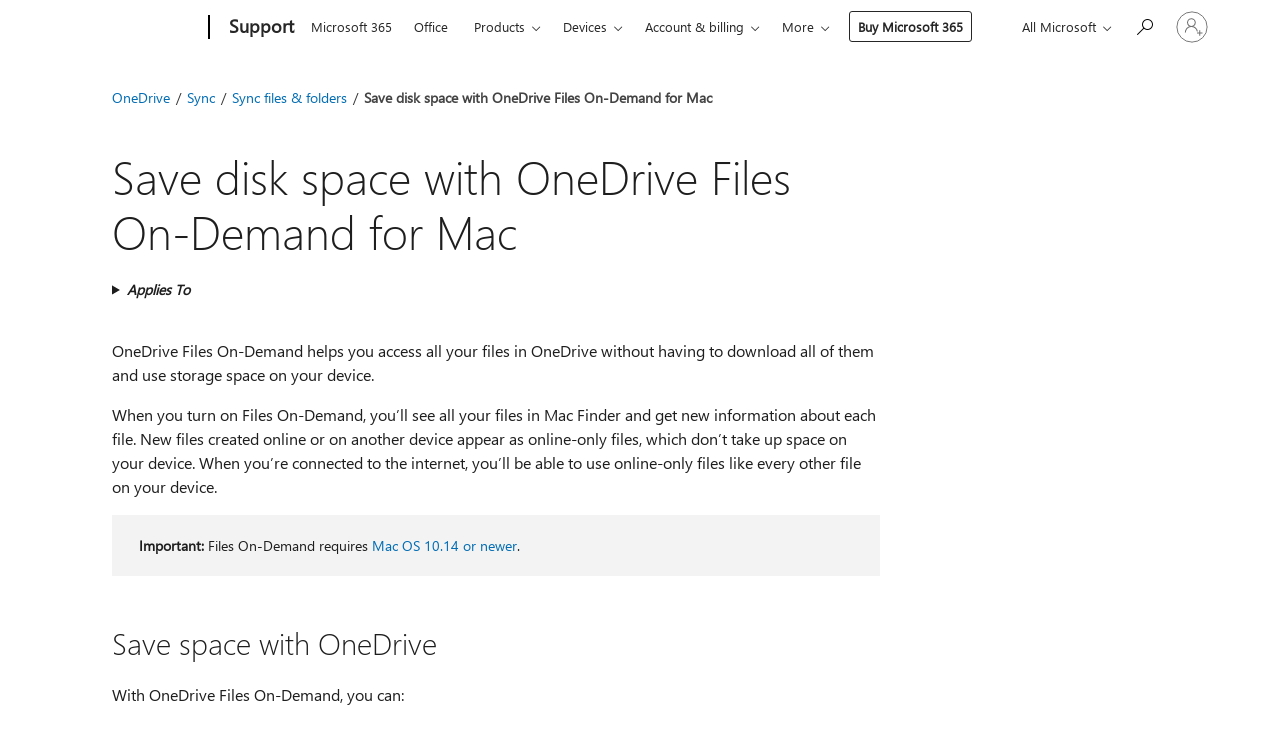

--- FILE ---
content_type: text/html; charset=utf-8
request_url: https://support.microsoft.com/en-us/office/save-disk-space-with-onedrive-files-on-demand-for-mac-529f6d53-e572-4922-a585-e7a318c135f0?ui=en-us&rs=en-us&ad=us
body_size: 219210
content:

<!DOCTYPE html>
<html lang="en-US" dir="ltr">
<head>
	<meta charset="utf-8" />
	<meta name="viewport" content="width=device-width, initial-scale=1.0" />
	<title>Save disk space with OneDrive Files On-Demand for Mac - Microsoft Support</title>
	
	
		<link rel="canonical" href="https://support.microsoft.com/en-us/office/save-disk-space-with-onedrive-files-on-demand-for-mac-529f6d53-e572-4922-a585-e7a318c135f0" />

			<link rel="alternate" hreflang="ar-SA" href="https://support.microsoft.com/ar-sa/office/%D9%88%D9%81%D8%B1-%D9%85%D8%B3%D8%A7%D8%AD%D8%A9-%D8%A7%D9%84%D9%82%D8%B1%D8%B5-%D8%A8%D8%A7%D8%B3%D8%AA%D8%AE%D8%AF%D8%A7%D9%85-%D9%85%D9%84%D9%81%D8%A7%D8%AA-%D8%B9%D9%86%D8%AF-%D8%A7%D9%84%D8%B7%D9%84%D8%A8-%D8%B9%D9%84%D9%89-onedrive-%D9%84%D8%AC%D9%87%D8%A7%D8%B2-mac-529f6d53-e572-4922-a585-e7a318c135f0" />
			<link rel="alternate" hreflang="bg-BG" href="https://support.microsoft.com/bg-bg/office/%D0%BF%D0%B5%D1%81%D1%82%D0%B5%D0%BD%D0%B5-%D0%BD%D0%B0-%D0%B4%D0%B8%D1%81%D0%BA%D0%BE%D0%B2%D0%BE-%D0%BF%D1%80%D0%BE%D1%81%D1%82%D1%80%D0%B0%D0%BD%D1%81%D1%82%D0%B2%D0%BE-%D1%81-%D1%84%D0%B0%D0%B9%D0%BB%D0%BE%D0%B2%D0%B5-%D0%BD%D0%B0-onedrive-%D0%BF%D1%80%D0%B8-%D0%BF%D0%BE%D0%B8%D1%81%D0%BA%D0%B2%D0%B0%D0%BD%D0%B5-%D0%B7%D0%B0-mac-529f6d53-e572-4922-a585-e7a318c135f0" />
			<link rel="alternate" hreflang="cs-CZ" href="https://support.microsoft.com/cs-cz/office/u%C5%A1et%C5%99en%C3%AD-m%C3%ADsta-na-disku-s-funkc%C3%AD-onedrivov%C3%A9-soubory-na-vy%C5%BE%C3%A1d%C3%A1n%C3%AD-pro-mac-529f6d53-e572-4922-a585-e7a318c135f0" />
			<link rel="alternate" hreflang="da-DK" href="https://support.microsoft.com/da-dk/office/spar-diskplads-med-filer-on-demand-i-onedrive-til-mac-529f6d53-e572-4922-a585-e7a318c135f0" />
			<link rel="alternate" hreflang="de-DE" href="https://support.microsoft.com/de-de/office/sparen-von-speicherplatz-mit-onedrive-dateien-bei-bedarf-f%C3%BCr-mac-529f6d53-e572-4922-a585-e7a318c135f0" />
			<link rel="alternate" hreflang="el-GR" href="https://support.microsoft.com/el-gr/office/%CE%B5%CE%BE%CE%BF%CE%B9%CE%BA%CE%BF%CE%BD%CE%BF%CE%BC%CE%AE%CF%83%CF%84%CE%B5-%CF%87%CF%8E%CF%81%CE%BF-%CF%83%CF%84%CE%BF-%CE%B4%CE%AF%CF%83%CE%BA%CE%BF-%CE%BC%CE%B5-%CE%B1%CF%81%CF%87%CE%B5%CE%AF%CE%B1-%CF%84%CE%BF%CF%85-onedrive-%CE%BA%CE%B1%CF%84-%CE%B1%CF%80%CE%B1%CE%AF%CF%84%CE%B7%CF%83%CE%B7-%CE%B3%CE%B9%CE%B1-mac-529f6d53-e572-4922-a585-e7a318c135f0" />
			<link rel="alternate" hreflang="en-AU" href="https://support.microsoft.com/en-au/office/save-disk-space-with-onedrive-files-on-demand-for-mac-529f6d53-e572-4922-a585-e7a318c135f0" />
			<link rel="alternate" hreflang="en-GB" href="https://support.microsoft.com/en-gb/office/save-disk-space-with-onedrive-files-on-demand-for-mac-529f6d53-e572-4922-a585-e7a318c135f0" />
			<link rel="alternate" hreflang="en-US" href="https://support.microsoft.com/en-us/office/save-disk-space-with-onedrive-files-on-demand-for-mac-529f6d53-e572-4922-a585-e7a318c135f0" />
			<link rel="alternate" hreflang="es-ES" href="https://support.microsoft.com/es-es/office/ahorrar-espacio-en-disco-con-archivos-a-petici%C3%B3n-de-onedrive-para-mac-529f6d53-e572-4922-a585-e7a318c135f0" />
			<link rel="alternate" hreflang="et-EE" href="https://support.microsoft.com/et-ee/office/kettaruumi-s%C3%A4%C3%A4stmine-funktsiooniga-onedrive-i-n%C3%B5udefailid-mac-arvutis-529f6d53-e572-4922-a585-e7a318c135f0" />
			<link rel="alternate" hreflang="fi-FI" href="https://support.microsoft.com/fi-fi/office/tallennustilan-s%C3%A4%C3%A4st%C3%A4minen-macissa-onedriven-tiedostot-tarvittaessa-ominaisuuden-avulla-529f6d53-e572-4922-a585-e7a318c135f0" />
			<link rel="alternate" hreflang="fr-FR" href="https://support.microsoft.com/fr-fr/office/%C3%A9conomisez-de-l-espace-disque-avec-les-fichiers-%C3%A0-la-demande-onedrive-pour-mac-529f6d53-e572-4922-a585-e7a318c135f0" />
			<link rel="alternate" hreflang="he-IL" href="https://support.microsoft.com/he-il/office/%D7%97%D7%99%D7%A1%D7%9B%D7%95%D7%9F-%D7%91%D7%A9%D7%98%D7%97-%D7%93%D7%99%D7%A1%D7%A7-%D7%A2%D7%9D-%D7%A7%D7%91%D7%A6%D7%99%D7%9D-%D7%9C%D7%A4%D7%99-%D7%93%D7%A8%D7%99%D7%A9%D7%94-%D7%A9%D7%9C-onedrive-%D7%A2%D7%91%D7%95%D7%A8-mac-529f6d53-e572-4922-a585-e7a318c135f0" />
			<link rel="alternate" hreflang="hr-HR" href="https://support.microsoft.com/hr-hr/office/u%C5%A1teda-prostora-na-disku-pomo%C4%87u-datoteka-na-zahtjev-na-servisu-onedrive-za-mac-529f6d53-e572-4922-a585-e7a318c135f0" />
			<link rel="alternate" hreflang="hu-HU" href="https://support.microsoft.com/hu-hu/office/sp%C3%B3roljon-lemezter%C3%BCletet-a-mac-onedrive-ig%C3%A9ny-szerinti-f%C3%A1jlok-funkci%C3%B3j%C3%A1val-529f6d53-e572-4922-a585-e7a318c135f0" />
			<link rel="alternate" hreflang="id-ID" href="https://support.microsoft.com/id-id/office/menghemat-ruang-disk-dengan-file-onedrive-sesuai-permintaan-untuk-mac-529f6d53-e572-4922-a585-e7a318c135f0" />
			<link rel="alternate" hreflang="it-IT" href="https://support.microsoft.com/it-it/office/risparmiare-spazio-su-disco-con-file-di-onedrive-su-richiesta-per-mac-529f6d53-e572-4922-a585-e7a318c135f0" />
			<link rel="alternate" hreflang="ja-JP" href="https://support.microsoft.com/ja-jp/office/mac-%E7%94%A8-onedrive-%E3%83%95%E3%82%A1%E3%82%A4%E3%83%AB-%E3%82%AA%E3%83%B3%E3%83%87%E3%83%9E%E3%83%B3%E3%83%89%E3%81%A7%E3%83%87%E3%82%A3%E3%82%B9%E3%82%AF%E9%A0%98%E5%9F%9F%E3%82%92%E7%AF%80%E7%B4%84%E3%81%99%E3%82%8B-529f6d53-e572-4922-a585-e7a318c135f0" />
			<link rel="alternate" hreflang="ko-KR" href="https://support.microsoft.com/ko-kr/office/mac%EC%9A%A9-onedrive-%EC%9A%94%EC%B2%AD-%EA%B8%B0%EB%B0%98-%ED%8C%8C%EC%9D%BC-%EA%B4%80%EB%A6%AC%EB%A1%9C-%EB%94%94%EC%8A%A4%ED%81%AC-%EA%B3%B5%EA%B0%84-%EC%A0%88%EC%95%BD-529f6d53-e572-4922-a585-e7a318c135f0" />
			<link rel="alternate" hreflang="lt-LT" href="https://support.microsoft.com/lt-lt/office/sistemoje-mac-taupykite-disko-viet%C4%85-naudodami-funkcij%C4%85-onedrive-failai-pagal-poreik%C4%AF-529f6d53-e572-4922-a585-e7a318c135f0" />
			<link rel="alternate" hreflang="lv-LV" href="https://support.microsoft.com/lv-lv/office/diska-vietas-taup%C4%AB%C5%A1ana-izmantojot-onedrive-failus-p%C4%93c-piepras%C4%ABjuma-mac-datoriem-529f6d53-e572-4922-a585-e7a318c135f0" />
			<link rel="alternate" hreflang="nb-NO" href="https://support.microsoft.com/nb-no/office/spare-diskplass-med-onedrive-filer-p%C3%A5-foresp%C3%B8rsel-for-mac-529f6d53-e572-4922-a585-e7a318c135f0" />
			<link rel="alternate" hreflang="nl-NL" href="https://support.microsoft.com/nl-nl/office/schijfruimte-besparen-met-onedrive-bestanden-op-aanvraag-voor-mac-529f6d53-e572-4922-a585-e7a318c135f0" />
			<link rel="alternate" hreflang="pl-PL" href="https://support.microsoft.com/pl-pl/office/oszcz%C4%99dzanie-miejsca-na-dysku-za-pomoc%C4%85-funkcji-plik%C3%B3w-na-%C5%BC%C4%85danie-us%C5%82ugi-onedrive-dla-komputer%C3%B3w-mac-529f6d53-e572-4922-a585-e7a318c135f0" />
			<link rel="alternate" hreflang="pt-BR" href="https://support.microsoft.com/pt-br/office/economizar-espa%C3%A7o-em-disco-com-os-arquivos-sob-demanda-do-onedrive-para-mac-529f6d53-e572-4922-a585-e7a318c135f0" />
			<link rel="alternate" hreflang="pt-PT" href="https://support.microsoft.com/pt-pt/office/poupar-espa%C3%A7o-em-disco-com-os-ficheiros-a-pedido-do-onedrive-para-mac-529f6d53-e572-4922-a585-e7a318c135f0" />
			<link rel="alternate" hreflang="ro-RO" href="https://support.microsoft.com/ro-ro/office/economisi%C8%9Bi-spa%C8%9Biu-de-stocare-pe-disc-cu-fi%C8%99iere-onedrive-la-cerere-pentru-mac-529f6d53-e572-4922-a585-e7a318c135f0" />
			<link rel="alternate" hreflang="ru-RU" href="https://support.microsoft.com/ru-ru/office/%D1%8D%D0%BA%D0%BE%D0%BD%D0%BE%D0%BC%D0%B8%D1%8F-%D0%BC%D0%B5%D1%81%D1%82%D0%B0-%D0%BD%D0%B0-%D0%B4%D0%B8%D1%81%D0%BA%D0%B5-%D1%81-%D1%84%D1%83%D0%BD%D0%BA%D1%86%D0%B8%D0%B5%D0%B9-%D1%84%D0%B0%D0%B9%D0%BB%D1%8B-%D0%B8%D0%B7-onedrive-%D0%BF%D0%BE-%D0%B7%D0%B0%D0%BF%D1%80%D0%BE%D1%81%D1%83-%D0%B4%D0%BB%D1%8F-mac-529f6d53-e572-4922-a585-e7a318c135f0" />
			<link rel="alternate" hreflang="sk-SK" href="https://support.microsoft.com/sk-sk/office/%C3%BAspora-miesta-na-disku-s-onedrivov%C3%BDmi-s%C3%BAbormi-na-po%C5%BEiadanie-v-macu-529f6d53-e572-4922-a585-e7a318c135f0" />
			<link rel="alternate" hreflang="sl-SI" href="https://support.microsoft.com/sl-si/office/prihranite-prostor-na-disku-z-datotekami-storitve-onedrive-na-zahtevo-za-mac-529f6d53-e572-4922-a585-e7a318c135f0" />
			<link rel="alternate" hreflang="sr-Latn-RS" href="https://support.microsoft.com/sr-latn-rs/office/u%C5%A1tedite-prostor-na-disku-pomoc%CC%81u-programa-onedrive-datoteke-na-zahtev-za-mac-ra%C4%8Dunar-529f6d53-e572-4922-a585-e7a318c135f0" />
			<link rel="alternate" hreflang="sv-SE" href="https://support.microsoft.com/sv-se/office/spara-diskutrymme-med-filer-p%C3%A5-beg%C3%A4ran-i-onedrive-f%C3%B6r-mac-529f6d53-e572-4922-a585-e7a318c135f0" />
			<link rel="alternate" hreflang="th-TH" href="https://support.microsoft.com/th-th/office/%E0%B8%9B%E0%B8%A3%E0%B8%B0%E0%B8%AB%E0%B8%A2%E0%B8%B1%E0%B8%94%E0%B9%80%E0%B8%99%E0%B8%B7%E0%B9%89%E0%B8%AD%E0%B8%97%E0%B8%B5%E0%B9%88%E0%B8%94%E0%B8%B4%E0%B8%AA%E0%B8%81%E0%B9%8C%E0%B8%94%E0%B9%89%E0%B8%A7%E0%B8%A2%E0%B8%81%E0%B8%B2%E0%B8%A3%E0%B9%80%E0%B8%82%E0%B9%89%E0%B8%B2%E0%B8%96%E0%B8%B6%E0%B8%87%E0%B9%84%E0%B8%9F%E0%B8%A5%E0%B9%8C%E0%B9%84%E0%B8%94%E0%B9%89%E0%B8%95%E0%B8%B2%E0%B8%A1%E0%B9%83%E0%B8%88%E0%B8%9A%E0%B8%99-onedrive-%E0%B8%AA%E0%B8%B3%E0%B8%AB%E0%B8%A3%E0%B8%B1%E0%B8%9A-mac-529f6d53-e572-4922-a585-e7a318c135f0" />
			<link rel="alternate" hreflang="tr-TR" href="https://support.microsoft.com/tr-tr/office/mac-i%C3%A7in-onedrive-%C4%B0ste%C4%9Fe-ba%C4%9Fl%C4%B1-dosyalar-%C3%B6zelli%C4%9Fiyle-disk-alan%C4%B1ndan-tasarruf-etme-529f6d53-e572-4922-a585-e7a318c135f0" />
			<link rel="alternate" hreflang="uk-UA" href="https://support.microsoft.com/uk-ua/office/%D0%B5%D0%BA%D0%BE%D0%BD%D0%BE%D0%BC%D1%96%D1%8F-%D0%BC%D1%96%D1%81%D1%86%D1%8F-%D0%BD%D0%B0-%D0%B4%D0%B8%D1%81%D0%BA%D1%83-%D0%B7-%D1%84%D1%83%D0%BD%D0%BA%D1%86%D1%96%D1%94%D1%8E-%D0%B4%D0%BE%D1%81%D1%82%D1%83%D0%BF-%D0%B4%D0%BE-%D1%84%D0%B0%D0%B9%D0%BB%D1%96%D0%B2-onedrive-%D0%B1%D0%B5%D0%B7-%D0%B7%D0%B0%D0%B2%D0%B0%D0%BD%D1%82%D0%B0%D0%B6%D0%B5%D0%BD%D0%BD%D1%8F-%D0%B4%D0%BB%D1%8F-mac-529f6d53-e572-4922-a585-e7a318c135f0" />
			<link rel="alternate" hreflang="vi-VN" href="https://support.microsoft.com/vi-vn/office/ti%E1%BA%BFt-ki%E1%BB%87m-dung-l%C6%B0%E1%BB%A3ng-%E1%BB%95-c%E1%BB%A9ng-v%E1%BB%9Bi-c%C3%A1c-t%E1%BB%87p-theo-y%C3%AAu-c%E1%BA%A7u-trong-onedrive-tr%C3%AAn-m%C3%A1y-mac-529f6d53-e572-4922-a585-e7a318c135f0" />
			<link rel="alternate" hreflang="zh-CN" href="https://support.microsoft.com/zh-cn/office/%E9%80%9A%E8%BF%87%E9%80%82%E7%94%A8%E4%BA%8E-mac-%E7%9A%84-onedrive-%E6%96%87%E4%BB%B6%E9%9A%8F%E9%80%89%E8%8A%82%E7%9C%81%E7%A3%81%E7%9B%98%E7%A9%BA%E9%97%B4-529f6d53-e572-4922-a585-e7a318c135f0" />
			<link rel="alternate" hreflang="zh-HK" href="https://support.microsoft.com/zh-hk/office/%E4%BD%BF%E7%94%A8-mac-%E7%89%88-onedrive-%E6%AA%94%E6%A1%88%E9%9A%A8%E9%81%B8%E4%BE%86%E7%AF%80%E7%9C%81%E7%A3%81%E7%A2%9F%E7%A9%BA%E9%96%93-529f6d53-e572-4922-a585-e7a318c135f0" />
			<link rel="alternate" hreflang="zh-TW" href="https://support.microsoft.com/zh-tw/office/%E4%BD%BF%E7%94%A8-mac-%E7%89%88-onedrive-%E6%AA%94%E6%A1%88%E9%9A%A8%E9%81%B8%E4%BE%86%E7%AF%80%E7%9C%81%E7%A3%81%E7%A2%9F%E7%A9%BA%E9%96%93-529f6d53-e572-4922-a585-e7a318c135f0" />
	<meta name="awa-articleGuid" content="529f6d53-e572-4922-a585-e7a318c135f0" />
	
	<meta name="description" content="Learn how to set up OneDrive Files On-Demand on a Mac, so you can access all your files without having to download all of them and use storage space on your Mac." />
	<meta name="firstPublishedDate" content="2018-09-24" />
	<meta name="lastPublishedDate" content="2022-04-20" />
	<meta name="commitId" content="4f0618b8b903b0d8739c124913b4eeca11ac696c" />
	<meta name="schemaName" content="HELP ARTICLE" />
	<meta name="awa-schemaName" content="HELP ARTICLE" />

	<meta name="search.applicationSuite" content="OneDrive,OneDrive,OneDrive" />
	<meta name="search.appverid" content="ODC160,ODB150,ODB160,OCM160,OBM160" />
	<meta name="search.audienceType" content="End User" />
	<meta name="search.contenttype" content="How To" />
	
	<meta name="search.description" content="Learn how to set up OneDrive Files On-Demand on a Mac, so you can access all your files without having to download all of them and use storage space on your Mac." />
	<meta name="search.IsOfficeDoc" content="true" />
	
	
	
	
	
	<meta name="search.sku" content="OneDrive for Business,OneDrive for Business" />
	<meta name="search.skuid" content="ODB150,ODB160" />
	<meta name="search.softwareVersion" content="16,15,16,16,16" />
	<meta name="search.mkt" content="en-US" />

	
	
	<meta name="ms.lang" content="en" />
	<meta name="ms.loc" content="US" />
	<meta name="ms.ocpub.assetID" content="529f6d53-e572-4922-a585-e7a318c135f0" />

	
	<meta name="awa-isContactUsAllowed" content="false" />
	<meta name="awa-asst" content="529f6d53-e572-4922-a585-e7a318c135f0" />
	<meta name="awa-pageType" content="Article" />
	



	


<meta name="awa-env" content="Production" />
<meta name="awa-market" content="en-US" />
<meta name="awa-contentlang" content="en" />
<meta name="awa-userFlightingId" content="3cdf545d-2ca5-4b20-9513-ff167c651c30" />
<meta name="awa-expid" content="P-R-1087983-1-1;P-E-1693585-2-3;P-E-1661482-C1-3;P-E-1660511-C1-3;P-E-1656596-C1-5;P-E-1551018-2-8;P-E-1585233-C1-3;P-E-1570667-2-4;P-E-1560750-C1-7;P-E-1554013-2-6;P-E-1536917-2-5;P-E-1526785-C1-5;P-E-1260007-C1-3;P-E-1247614-2-8;P-E-1046152-C1-3;P-R-1545158-1-4;P-R-1426254-2-6;P-R-1392118-1-2;P-R-1245128-2-4;P-R-1235984-2-3;P-R-1211158-1-4;P-R-1150391-2-8;P-R-1150395-2-8;P-R-1150399-2-8;P-R-1150396-2-8;P-R-1150394-2-8;P-R-1150390-2-8;P-R-1150386-2-8;P-R-1146801-1-11;P-R-1141562-1-2;P-R-1141283-2-9;P-R-1136354-4-8;P-R-1119659-1-16;P-R-1119437-1-17;P-R-1116805-2-18;P-R-1116803-2-20;P-R-1114100-1-2;P-R-1100996-2-14;P-R-1096341-2-6;P-R-1089468-1-2;P-R-1085248-1-2;P-R-1072011-6-8;P-R-1033854-4-6;P-R-1029969-4-4;P-R-1020735-1-10;P-R-1018544-4-7;P-R-1009708-2-9;P-R-1005895-2-11;P-R-116475-1-23;P-R-113175-4-7;P-R-113174-1-2;P-R-110379-1-7;P-R-107838-1-7;P-R-106524-1-3;P-R-103787-2-5;P-R-101783-1-2;P-R-97577-1-5;P-R-97457-1-10;P-R-94390-1-2;P-R-94360-10-25;P-R-94063-1-1;P-R-93416-1-3;P-R-90963-2-2;P-R-85265-4-8;P-R-73296-2-15" />
<meta name="awa-irisId" />
<meta name="awa-origindatacenter" content="Central US" />
<meta name="awa-variationid" content="ECS" />
<meta name="awa-prdct" content="office.com" />
<meta name="awa-stv" content="3.0.0-09ad8533cf0040dbd4a6c9c70c9689a2411c6a65&#x2B;09ad8533cf0040dbd4a6c9c70c9689a2411c6a65" />


 
	<meta name="awa-title" content="Save disk space with OneDrive Files On-Demand for Mac - Microsoft Support" />
	
	<meta name="awa-selfHelpExp" content="railbanner_business" />
	<meta name="awa-dataBoundary" content="WW" />

	<link rel="stylesheet" href="/css/fonts/site-fonts.css?v=XWcxZPSEmN3tnHWAVMOFsAlPJq7aug49fUGb8saTNjw" />
	<link rel="stylesheet" href="/css/glyphs/glyphs.css?v=VOnvhT441Pay0WAKH5gdcXXigXpiuNbaQcI9DgXyoDE" />

	

    <link rel="dns-prefetch" href="https://aadcdn.msftauth.net" />
    <link rel="preconnect" href="https://aadcdn.msftauth.net" crossorigin=&quot;anonymous&quot; />
    <link rel="dns-prefetch" href="https://browser.events.data.microsoft.com" />
    <link rel="preconnect" href="https://browser.events.data.microsoft.com" crossorigin=&quot;anonymous&quot; />
    <link rel="dns-prefetch" href="https://c.s-microsoft.com" />
    <link rel="preconnect" href="https://c.s-microsoft.com" crossorigin=&quot;anonymous&quot; />
    <link rel="dns-prefetch" href="https://img-prod-cms-rt-microsoft-com.akamaized.net" />
    <link rel="preconnect" href="https://img-prod-cms-rt-microsoft-com.akamaized.net" crossorigin=&quot;anonymous&quot; />
    <link rel="dns-prefetch" href="https://js.monitor.azure.com" />
    <link rel="preconnect" href="https://js.monitor.azure.com" crossorigin=&quot;anonymous&quot; />
    <link rel="dns-prefetch" href="https://logincdn.msauth.net" />
    <link rel="preconnect" href="https://logincdn.msauth.net" crossorigin=&quot;anonymous&quot; />
    <link rel="dns-prefetch" href="https://mem.gfx.ms" />
    <link rel="preconnect" href="https://mem.gfx.ms" crossorigin=&quot;anonymous&quot; />
    <link rel="dns-prefetch" href="https://www.microsoft.com" />
    <link rel="preconnect" href="https://www.microsoft.com" crossorigin=&quot;anonymous&quot; />


	<link rel="stylesheet" href="/css/Article/article.css?v=0L89BVeP4I_vlf3G71MrPYAXM1CtRPw6ZcJwIduUvCA" />
	
	<link rel="stylesheet" href="/css/SearchBox/search-box.css?v=bybwzGBajHicVXspVs540UfV0swW0vCbOmBjBryj9N4" />
	<link rel="stylesheet" href="/css/sitewide/articleCss-overwrite.css?v=D0lQRoIlvFHSQBRTb-gAQ5KkFe8B8NuSoliBjnT5xZ4" />
	
	
	<link rel="stylesheet" href="/css/MeControlCallout/teaching-callout.css?v=690pjf05o15fVEafEpUwgaF8vqVfOkp5wP1Jl9gE99U" />
	
	<noscript>
		<link rel="stylesheet" href="/css/Article/article.noscript.css?v=88-vV8vIkcKpimEKjULkqpt8CxdXf5avAeGxsHgVOO0" />
	</noscript>

	<link rel="stylesheet" href="/css/promotionbanner/promotion-banner.css?v=cAmflE3c6Gw7niTOiMPEie9MY87yDE2mSl3DO7_jZRI" media="none" onload="this.media=&#x27;all&#x27;" /><noscript><link href="/css/promotionbanner/promotion-banner.css?v=cAmflE3c6Gw7niTOiMPEie9MY87yDE2mSl3DO7_jZRI" rel="stylesheet"></noscript>
	
	<link rel="stylesheet" href="/css/ArticleSupportBridge/article-support-bridge.css?v=R_P0TJvD9HoRHQBEdvBR1WhNn7dSbvOYWmVA9taxbpM" media="none" onload="this.media=&#x27;all&#x27;" /><noscript><link href="/css/ArticleSupportBridge/article-support-bridge.css?v=R_P0TJvD9HoRHQBEdvBR1WhNn7dSbvOYWmVA9taxbpM" rel="stylesheet"></noscript>
	<link rel="stylesheet" href="/css/StickyFeedback/sticky-feedback.css?v=cMfNdAUue7NxZUj3dIt_v5DIuzmw9ohJW109iXQpWnI" media="none" onload="this.media=&#x27;all&#x27;" /><noscript><link href="/css/StickyFeedback/sticky-feedback.css?v=cMfNdAUue7NxZUj3dIt_v5DIuzmw9ohJW109iXQpWnI" rel="stylesheet"></noscript>
	<link rel="stylesheet" href="/css/feedback/feedback.css?v=Rkcw_yfLWOMtOcWOljMOiZgymMcrG0GDpo4Lf-TUzPo" media="none" onload="this.media=&#x27;all&#x27;" /><noscript><link href="/css/feedback/feedback.css?v=Rkcw_yfLWOMtOcWOljMOiZgymMcrG0GDpo4Lf-TUzPo" rel="stylesheet"></noscript>
	
	

	<link rel="apple-touch-icon" sizes="180x180" href="/apple-touch-icon.png">
<link rel="icon" type="image/png" sizes="32x32" href="/favicon-32x32.png">
<link rel="icon" type="image/png" sizes="16x16" href="/favicon-16x16.png">


	
        <link rel="stylesheet" href="https://www.microsoft.com/onerfstatics/marketingsites-eus-prod/west-european/shell/_scrf/css/themes=default.device=uplevel_web_pc/63-57d110/c9-be0100/a6-e969ef/43-9f2e7c/82-8b5456/a0-5d3913/3d-28500e/ae-f1ac0c?ver=2.0&amp;_cf=02242021_3231" type="text/css" media="all" />
    

	
	
	<script type="text/javascript">
		var OOGlobal = {
			BaseDomain: location.protocol + "//" + location.host,
			Culture: "en-US",
			Language: "en",
			LCID: "1033",
			IsAuthenticated: "False",
			WebAppUrl: "https://office.com/start",
			GUID: "529f6d53-e572-4922-a585-e7a318c135f0",
			Platform: navigator.platform,
			MixOembedUrl: "https://mix.office.com/oembed/",
			MixWatchUrl: "https://mix.office.com/watch/"
		};
	</script>

	
		


<script type="text/javascript">
	(function () {
		var creativeReady = false;
		var isSilentSignInComplete = false;
		var authInfo = {
			authType: "None",
			puid: "",
			tenantId: "",
			isAdult: true
			};

		var renderPromotion = function (dataBoundary) {
			if (creativeReady && isSilentSignInComplete) {
				window.UcsCreative.renderTemplate({
					partnerId: "7bb7e07d-3e57-4ee3-b78f-26a4292b841a",
					shouldSetUcsMuid: true,
					dataBoundary: dataBoundary,
					attributes: {
						placement: "88000534",
						locale: "en-us",
						country: "us",
						scs_ecsFlightId: "P-R-1087983-1;P-E-1693585-2;P-E-1661482-C1;P-E-1660511-C1;P-E-1656596-C1;P-E-1551018-2;P-E-1585233-C1;P-E-1570667-2;P-E-1560750-C1;P-E-1554013-2;P-E-1536917-2;P-E-1526785-C1;P-E-1260007-C1;P-E-1247614-2;P-E-1046152-C1;P-R-1545158-1;P-R-1426254-2;P-R-1392118-1;P-R-1245128-2;P-R-1235984-2;P-R-1211158-1;P-R-1150391-2;P-R-1150395-2;P-R-1150399-2;P-R-1150396-2;P-R-1150394-2;P-R-1150390-2;P-R-1150386-2;P-R-1146801-1;P-R-1141562-1;P-R-1141283-2;P-R-1136354-4;P-R-1119659-1;P-R-1119437-1;P-R-1116805-2;P-R-1116803-2;P-R-1114100-1;P-R-1100996-2;P-R-1096341-2;P-R-1089468-1;P-R-1085248-1;P-R-1072011-6;P-R-1033854-4;P-R-1029969-4;P-R-1020735-1;P-R-1018544-4;P-R-1009708-2;P-R-1005895-2;P-R-116475-1;P-R-113175-4;P-R-113174-1;P-R-110379-1;P-R-107838-1;P-R-106524-1;P-R-103787-2;P-R-101783-1;P-R-97577-1;P-R-97457-1;P-R-94390-1;P-R-94360-10;P-R-94063-1;P-R-93416-1;P-R-90963-2;P-R-85265-4;P-R-73296-2",
						SCS_promotionCategory: "uhfbuybutton;railbanner_business",
						articleType: "railbanner_business",
						operatingSystem: "Mac",
						authType: authInfo.authType,
						PUID: authInfo.puid,
						TenantId: authInfo.tenantId,
                        TOPT: "",
                        AdditionalBannerId: "ucsRailInlineContainer",
					}
				});
			}
		};

		window.document.addEventListener('ucsCreativeRendered', function () {
			if (typeof window.initPromotionLogger !== 'undefined') {
				window.initPromotionLogger();
			}
		});

		window.document.addEventListener('ucsCreativeReady', function () {
			creativeReady = true;
			renderPromotion("WW");
		});

		if (!isSilentSignInComplete) {
			window.document.addEventListener('silentSignInComplete', function (event) {
				if (event.detail && event.detail.puid) {
					authInfo.isAdult = event.detail.isAdult;
					authInfo.authType = event.detail.authType;
					authInfo.puid = event.detail.puid;
					authInfo.tenantId = event.detail.account.tenantId;
				}

				isSilentSignInComplete = true;
				renderPromotion(event.detail.dataBoundary);
			});
		}
	})();
</script>

<script type="text/javascript" defer src="/lib/ucs/dist/ucsCreativeService.js?v=RNwXI4r6IRH1mrd2dPPGZEYOQnUcs8HAddnyceXlw88"></script>
	

	<script>
		if (window.location.search) {
			var params = new URLSearchParams(window.location.search);
			if (params.has('action') && params.get('action') === 'download'){
				params.delete('action');
			}

			history.replaceState({}, '', window.location.pathname + (params.toString() ? '?' + params.toString() : ''));
		}
	</script>


</head>
<body class="supCont ocArticle">
	<div id="ocBodyWrapper">
		

		<div class="ucsUhfContainer"></div>

		
            <div id="headerArea" class="uhf"  data-m='{"cN":"headerArea","cT":"Area_coreuiArea","id":"a1Body","sN":1,"aN":"Body"}'>
                <div id="headerRegion"      data-region-key="headerregion" data-m='{"cN":"headerRegion","cT":"Region_coreui-region","id":"r1a1","sN":1,"aN":"a1"}' >

    <div  id="headerUniversalHeader" data-m='{"cN":"headerUniversalHeader","cT":"Module_coreui-universalheader","id":"m1r1a1","sN":1,"aN":"r1a1"}'  data-module-id="Category|headerRegion|coreui-region|headerUniversalHeader|coreui-universalheader">
        






        <a id="uhfSkipToMain" class="m-skip-to-main" href="javascript:void(0)" data-href="#supArticleContent" tabindex="0" data-m='{"cN":"Skip to content_nonnav","id":"nn1m1r1a1","sN":1,"aN":"m1r1a1"}'>Skip to main content</a>


<header class="c-uhfh context-uhf no-js c-sgl-stck c-category-header " itemscope="itemscope" data-header-footprint="/SMCConvergence/ContextualHeader-Microsoft365, fromService: True"   data-magict="true"   itemtype="http://schema.org/Organization">
    <div class="theme-light js-global-head f-closed  global-head-cont" data-m='{"cN":"Universal Header_cont","cT":"Container","id":"c2m1r1a1","sN":2,"aN":"m1r1a1"}'>
        <div class="c-uhfh-gcontainer-st">
            <button type="button" class="c-action-trigger c-glyph glyph-global-nav-button" aria-label="All Microsoft expand to see list of Microsoft products and services" initialState-label="All Microsoft expand to see list of Microsoft products and services" toggleState-label="Close All Microsoft list" aria-expanded="false" data-m='{"cN":"Mobile menu button_nonnav","id":"nn1c2m1r1a1","sN":1,"aN":"c2m1r1a1"}'></button>
            <button type="button" class="c-action-trigger c-glyph glyph-arrow-htmllegacy c-close-search" aria-label="Close search" aria-expanded="false" data-m='{"cN":"Close Search_nonnav","id":"nn2c2m1r1a1","sN":2,"aN":"c2m1r1a1"}'></button>
                    <a id="uhfLogo" class="c-logo c-sgl-stk-uhfLogo" itemprop="url" href="https://www.microsoft.com" aria-label="Microsoft" data-m='{"cN":"GlobalNav_Logo_cont","cT":"Container","id":"c3c2m1r1a1","sN":3,"aN":"c2m1r1a1"}'>
                        <img alt="" itemprop="logo" class="c-image" src="https://uhf.microsoft.com/images/microsoft/RE1Mu3b.png" role="presentation" aria-hidden="true" />
                        <span itemprop="name" role="presentation" aria-hidden="true">Microsoft</span>
                    </a>
            <div class="f-mobile-title">
                <button type="button" class="c-action-trigger c-glyph glyph-chevron-left" aria-label="See more menu options" data-m='{"cN":"Mobile back button_nonnav","id":"nn4c2m1r1a1","sN":4,"aN":"c2m1r1a1"}'></button>
                <span data-global-title="Microsoft home" class="js-mobile-title">Support</span>
                <button type="button" class="c-action-trigger c-glyph glyph-chevron-right" aria-label="See more menu options" data-m='{"cN":"Mobile forward button_nonnav","id":"nn5c2m1r1a1","sN":5,"aN":"c2m1r1a1"}'></button>
            </div>
                    <div class="c-show-pipe x-hidden-vp-mobile-st">
                        <a id="uhfCatLogo" class="c-logo c-cat-logo" href="https://support.microsoft.com/en-us" aria-label="Support" itemprop="url" data-m='{"cN":"CatNav_Support_nav","id":"n6c2m1r1a1","sN":6,"aN":"c2m1r1a1"}'>
                                <span>Support</span>
                        </a>
                    </div>
                <div class="cat-logo-button-cont x-hidden">
                        <button type="button" id="uhfCatLogoButton" class="c-cat-logo-button x-hidden" aria-expanded="false" aria-label="Support" data-m='{"cN":"Support_nonnav","id":"nn7c2m1r1a1","sN":7,"aN":"c2m1r1a1"}'>
                            Support
                        </button>
                </div>



                    <nav id="uhf-g-nav" aria-label="Contextual menu" class="c-uhfh-gnav" data-m='{"cN":"Category nav_cont","cT":"Container","id":"c8c2m1r1a1","sN":8,"aN":"c2m1r1a1"}'>
            <ul class="js-paddle-items">
                    <li class="single-link js-nav-menu x-hidden-none-mobile-vp uhf-menu-item">
                        <a class="c-uhf-nav-link" href="https://support.microsoft.com/en-us" data-m='{"cN":"CatNav_Home_nav","id":"n1c8c2m1r1a1","sN":1,"aN":"c8c2m1r1a1"}' > Home </a>
                    </li>
                                        <li class="single-link js-nav-menu uhf-menu-item">
                            <a id="c-shellmenu_0" class="c-uhf-nav-link" href="https://www.microsoft.com/microsoft-365?ocid=cmmttvzgpuy" data-m='{"id":"n2c8c2m1r1a1","sN":2,"aN":"c8c2m1r1a1"}'>Microsoft 365</a>
                        </li>
                        <li class="single-link js-nav-menu uhf-menu-item">
                            <a id="c-shellmenu_1" class="c-uhf-nav-link" href="https://www.microsoft.com/microsoft-365/microsoft-office?ocid=cmml7tr0rib" data-m='{"id":"n3c8c2m1r1a1","sN":3,"aN":"c8c2m1r1a1"}'>Office</a>
                        </li>
                        <li class="nested-menu uhf-menu-item">
                            <div class="c-uhf-menu js-nav-menu">
                                <button type="button" id="c-shellmenu_2"  aria-expanded="false" data-m='{"id":"nn4c8c2m1r1a1","sN":4,"aN":"c8c2m1r1a1"}'>Products</button>

                                <ul class="" data-class-idn="" aria-hidden="true" data-m='{"cT":"Container","id":"c5c8c2m1r1a1","sN":5,"aN":"c8c2m1r1a1"}'>
        <li class="js-nav-menu single-link" data-m='{"cT":"Container","id":"c1c5c8c2m1r1a1","sN":1,"aN":"c5c8c2m1r1a1"}'>
            <a id="c-shellmenu_3" class="js-subm-uhf-nav-link" href="https://support.microsoft.com/en-us/microsoft-365" data-m='{"id":"n1c1c5c8c2m1r1a1","sN":1,"aN":"c1c5c8c2m1r1a1"}'>Microsoft 365</a>
            
        </li>
        <li class="js-nav-menu single-link" data-m='{"cT":"Container","id":"c2c5c8c2m1r1a1","sN":2,"aN":"c5c8c2m1r1a1"}'>
            <a id="c-shellmenu_4" class="js-subm-uhf-nav-link" href="https://support.microsoft.com/en-us/outlook" data-m='{"id":"n1c2c5c8c2m1r1a1","sN":1,"aN":"c2c5c8c2m1r1a1"}'>Outlook</a>
            
        </li>
        <li class="js-nav-menu single-link" data-m='{"cT":"Container","id":"c3c5c8c2m1r1a1","sN":3,"aN":"c5c8c2m1r1a1"}'>
            <a id="c-shellmenu_5" class="js-subm-uhf-nav-link" href="https://support.microsoft.com/en-us/teams" data-m='{"id":"n1c3c5c8c2m1r1a1","sN":1,"aN":"c3c5c8c2m1r1a1"}'>Microsoft Teams</a>
            
        </li>
        <li class="js-nav-menu single-link" data-m='{"cT":"Container","id":"c4c5c8c2m1r1a1","sN":4,"aN":"c5c8c2m1r1a1"}'>
            <a id="c-shellmenu_6" class="js-subm-uhf-nav-link" href="https://support.microsoft.com/en-us/onedrive" data-m='{"id":"n1c4c5c8c2m1r1a1","sN":1,"aN":"c4c5c8c2m1r1a1"}'>OneDrive</a>
            
        </li>
        <li class="js-nav-menu single-link" data-m='{"cT":"Container","id":"c5c5c8c2m1r1a1","sN":5,"aN":"c5c8c2m1r1a1"}'>
            <a id="c-shellmenu_7" class="js-subm-uhf-nav-link" href="https://support.microsoft.com/en-us/microsoft-copilot" data-m='{"id":"n1c5c5c8c2m1r1a1","sN":1,"aN":"c5c5c8c2m1r1a1"}'>Microsoft Copilot</a>
            
        </li>
        <li class="js-nav-menu single-link" data-m='{"cT":"Container","id":"c6c5c8c2m1r1a1","sN":6,"aN":"c5c8c2m1r1a1"}'>
            <a id="c-shellmenu_8" class="js-subm-uhf-nav-link" href="https://support.microsoft.com/en-us/onenote" data-m='{"id":"n1c6c5c8c2m1r1a1","sN":1,"aN":"c6c5c8c2m1r1a1"}'>OneNote</a>
            
        </li>
        <li class="js-nav-menu single-link" data-m='{"cT":"Container","id":"c7c5c8c2m1r1a1","sN":7,"aN":"c5c8c2m1r1a1"}'>
            <a id="c-shellmenu_9" class="js-subm-uhf-nav-link" href="https://support.microsoft.com/en-us/windows" data-m='{"id":"n1c7c5c8c2m1r1a1","sN":1,"aN":"c7c5c8c2m1r1a1"}'>Windows</a>
            
        </li>
        <li class="js-nav-menu single-link" data-m='{"cT":"Container","id":"c8c5c8c2m1r1a1","sN":8,"aN":"c5c8c2m1r1a1"}'>
            <a id="c-shellmenu_10" class="js-subm-uhf-nav-link" href="https://support.microsoft.com/en-us/all-products" data-m='{"id":"n1c8c5c8c2m1r1a1","sN":1,"aN":"c8c5c8c2m1r1a1"}'>more ...</a>
            
        </li>
                                                    
                                </ul>
                            </div>
                        </li>                        <li class="nested-menu uhf-menu-item">
                            <div class="c-uhf-menu js-nav-menu">
                                <button type="button" id="c-shellmenu_11"  aria-expanded="false" data-m='{"id":"nn6c8c2m1r1a1","sN":6,"aN":"c8c2m1r1a1"}'>Devices</button>

                                <ul class="" data-class-idn="" aria-hidden="true" data-m='{"cT":"Container","id":"c7c8c2m1r1a1","sN":7,"aN":"c8c2m1r1a1"}'>
        <li class="js-nav-menu single-link" data-m='{"cT":"Container","id":"c1c7c8c2m1r1a1","sN":1,"aN":"c7c8c2m1r1a1"}'>
            <a id="c-shellmenu_12" class="js-subm-uhf-nav-link" href="https://support.microsoft.com/en-us/surface" data-m='{"id":"n1c1c7c8c2m1r1a1","sN":1,"aN":"c1c7c8c2m1r1a1"}'>Surface</a>
            
        </li>
        <li class="js-nav-menu single-link" data-m='{"cT":"Container","id":"c2c7c8c2m1r1a1","sN":2,"aN":"c7c8c2m1r1a1"}'>
            <a id="c-shellmenu_13" class="js-subm-uhf-nav-link" href="https://support.microsoft.com/en-us/pc-accessories" data-m='{"id":"n1c2c7c8c2m1r1a1","sN":1,"aN":"c2c7c8c2m1r1a1"}'>PC Accessories</a>
            
        </li>
        <li class="js-nav-menu single-link" data-m='{"cT":"Container","id":"c3c7c8c2m1r1a1","sN":3,"aN":"c7c8c2m1r1a1"}'>
            <a id="c-shellmenu_14" class="js-subm-uhf-nav-link" href="https://support.xbox.com/" data-m='{"id":"n1c3c7c8c2m1r1a1","sN":1,"aN":"c3c7c8c2m1r1a1"}'>Xbox</a>
            
        </li>
        <li class="js-nav-menu single-link" data-m='{"cT":"Container","id":"c4c7c8c2m1r1a1","sN":4,"aN":"c7c8c2m1r1a1"}'>
            <a id="c-shellmenu_15" class="js-subm-uhf-nav-link" href="https://support.xbox.com/help/games-apps/my-games-apps/all-about-pc-gaming" data-m='{"id":"n1c4c7c8c2m1r1a1","sN":1,"aN":"c4c7c8c2m1r1a1"}'>PC Gaming</a>
            
        </li>
        <li class="js-nav-menu single-link" data-m='{"cT":"Container","id":"c5c7c8c2m1r1a1","sN":5,"aN":"c7c8c2m1r1a1"}'>
            <a id="c-shellmenu_16" class="js-subm-uhf-nav-link" href="https://docs.microsoft.com/hololens/" data-m='{"id":"n1c5c7c8c2m1r1a1","sN":1,"aN":"c5c7c8c2m1r1a1"}'>HoloLens</a>
            
        </li>
        <li class="js-nav-menu single-link" data-m='{"cT":"Container","id":"c6c7c8c2m1r1a1","sN":6,"aN":"c7c8c2m1r1a1"}'>
            <a id="c-shellmenu_17" class="js-subm-uhf-nav-link" href="https://learn.microsoft.com/surface-hub/" data-m='{"id":"n1c6c7c8c2m1r1a1","sN":1,"aN":"c6c7c8c2m1r1a1"}'>Surface Hub</a>
            
        </li>
        <li class="js-nav-menu single-link" data-m='{"cT":"Container","id":"c7c7c8c2m1r1a1","sN":7,"aN":"c7c8c2m1r1a1"}'>
            <a id="c-shellmenu_18" class="js-subm-uhf-nav-link" href="https://support.microsoft.com/en-us/warranty" data-m='{"id":"n1c7c7c8c2m1r1a1","sN":1,"aN":"c7c7c8c2m1r1a1"}'>Hardware warranties</a>
            
        </li>
                                                    
                                </ul>
                            </div>
                        </li>                        <li class="nested-menu uhf-menu-item">
                            <div class="c-uhf-menu js-nav-menu">
                                <button type="button" id="c-shellmenu_19"  aria-expanded="false" data-m='{"id":"nn8c8c2m1r1a1","sN":8,"aN":"c8c2m1r1a1"}'>Account &amp; billing</button>

                                <ul class="" data-class-idn="" aria-hidden="true" data-m='{"cT":"Container","id":"c9c8c2m1r1a1","sN":9,"aN":"c8c2m1r1a1"}'>
        <li class="js-nav-menu single-link" data-m='{"cT":"Container","id":"c1c9c8c2m1r1a1","sN":1,"aN":"c9c8c2m1r1a1"}'>
            <a id="c-shellmenu_20" class="js-subm-uhf-nav-link" href="https://support.microsoft.com/en-us/account" data-m='{"id":"n1c1c9c8c2m1r1a1","sN":1,"aN":"c1c9c8c2m1r1a1"}'>Account</a>
            
        </li>
        <li class="js-nav-menu single-link" data-m='{"cT":"Container","id":"c2c9c8c2m1r1a1","sN":2,"aN":"c9c8c2m1r1a1"}'>
            <a id="c-shellmenu_21" class="js-subm-uhf-nav-link" href="https://support.microsoft.com/en-us/microsoft-store-and-billing" data-m='{"id":"n1c2c9c8c2m1r1a1","sN":1,"aN":"c2c9c8c2m1r1a1"}'>Microsoft Store &amp; billing</a>
            
        </li>
                                                    
                                </ul>
                            </div>
                        </li>                        <li class="nested-menu uhf-menu-item">
                            <div class="c-uhf-menu js-nav-menu">
                                <button type="button" id="c-shellmenu_22"  aria-expanded="false" data-m='{"id":"nn10c8c2m1r1a1","sN":10,"aN":"c8c2m1r1a1"}'>Resources</button>

                                <ul class="" data-class-idn="" aria-hidden="true" data-m='{"cT":"Container","id":"c11c8c2m1r1a1","sN":11,"aN":"c8c2m1r1a1"}'>
        <li class="js-nav-menu single-link" data-m='{"cT":"Container","id":"c1c11c8c2m1r1a1","sN":1,"aN":"c11c8c2m1r1a1"}'>
            <a id="c-shellmenu_23" class="js-subm-uhf-nav-link" href="https://support.microsoft.com/en-us/office/4414eaaf-0478-48be-9c42-23adc4716658" data-m='{"id":"n1c1c11c8c2m1r1a1","sN":1,"aN":"c1c11c8c2m1r1a1"}'>Install Microsoft 365</a>
            
        </li>
        <li class="js-nav-menu single-link" data-m='{"cT":"Container","id":"c2c11c8c2m1r1a1","sN":2,"aN":"c11c8c2m1r1a1"}'>
            <a id="c-shellmenu_24" class="js-subm-uhf-nav-link" href="https://answers.microsoft.com/lang/msoffice/forum" data-m='{"id":"n1c2c11c8c2m1r1a1","sN":1,"aN":"c2c11c8c2m1r1a1"}'>Community forums</a>
            
        </li>
        <li class="js-nav-menu single-link" data-m='{"cT":"Container","id":"c3c11c8c2m1r1a1","sN":3,"aN":"c11c8c2m1r1a1"}'>
            <a id="c-shellmenu_25" class="js-subm-uhf-nav-link" href="https://portal.office.com/AdminPortal#/support" data-m='{"id":"n1c3c11c8c2m1r1a1","sN":1,"aN":"c3c11c8c2m1r1a1"}'>Microsoft 365 Admins</a>
            
        </li>
        <li class="js-nav-menu single-link" data-m='{"cT":"Container","id":"c4c11c8c2m1r1a1","sN":4,"aN":"c11c8c2m1r1a1"}'>
            <a id="c-shellmenu_26" class="js-subm-uhf-nav-link" href="https://go.microsoft.com/fwlink/?linkid=2224585" data-m='{"id":"n1c4c11c8c2m1r1a1","sN":1,"aN":"c4c11c8c2m1r1a1"}'>Small Business Portal</a>
            
        </li>
        <li class="js-nav-menu single-link" data-m='{"cT":"Container","id":"c5c11c8c2m1r1a1","sN":5,"aN":"c11c8c2m1r1a1"}'>
            <a id="c-shellmenu_27" class="js-subm-uhf-nav-link" href="https://developer.microsoft.com/" data-m='{"id":"n1c5c11c8c2m1r1a1","sN":1,"aN":"c5c11c8c2m1r1a1"}'>Developer</a>
            
        </li>
        <li class="js-nav-menu single-link" data-m='{"cT":"Container","id":"c6c11c8c2m1r1a1","sN":6,"aN":"c11c8c2m1r1a1"}'>
            <a id="c-shellmenu_28" class="js-subm-uhf-nav-link" href="https://support.microsoft.com/en-us/education" data-m='{"id":"n1c6c11c8c2m1r1a1","sN":1,"aN":"c6c11c8c2m1r1a1"}'>Education</a>
            
        </li>
        <li class="js-nav-menu single-link" data-m='{"cT":"Container","id":"c7c11c8c2m1r1a1","sN":7,"aN":"c11c8c2m1r1a1"}'>
            <a id="c-shellmenu_29" class="js-subm-uhf-nav-link" href="https://www.microsoft.com/reportascam/" data-m='{"id":"n1c7c11c8c2m1r1a1","sN":1,"aN":"c7c11c8c2m1r1a1"}'>Report a support scam</a>
            
        </li>
        <li class="js-nav-menu single-link" data-m='{"cT":"Container","id":"c8c11c8c2m1r1a1","sN":8,"aN":"c11c8c2m1r1a1"}'>
            <a id="c-shellmenu_30" class="js-subm-uhf-nav-link" href="https://support.microsoft.com/en-us/surface/cbc47825-19b9-4786-8088-eb9963d780d3" data-m='{"id":"n1c8c11c8c2m1r1a1","sN":1,"aN":"c8c11c8c2m1r1a1"}'>Product safety</a>
            
        </li>
                                                    
                                </ul>
                            </div>
                        </li>

                <li id="overflow-menu" class="overflow-menu x-hidden uhf-menu-item">
                        <div class="c-uhf-menu js-nav-menu">
        <button data-m='{"pid":"More","id":"nn12c8c2m1r1a1","sN":12,"aN":"c8c2m1r1a1"}' type="button" aria-label="More" aria-expanded="false">More</button>
        <ul id="overflow-menu-list" aria-hidden="true" class="overflow-menu-list">
        </ul>
    </div>

                </li>
                                    <li class="single-link js-nav-menu" id="c-uhf-nav-cta">
                        <a id="buyInstallButton" class="c-uhf-nav-link" href="https://go.microsoft.com/fwlink/?linkid=849747" data-m='{"cN":"CatNav_cta_Buy Microsoft 365_nav","id":"n13c8c2m1r1a1","sN":13,"aN":"c8c2m1r1a1"}'>Buy Microsoft 365</a>
                    </li>
            </ul>
            
        </nav>


            <div class="c-uhfh-actions" data-m='{"cN":"Header actions_cont","cT":"Container","id":"c9c2m1r1a1","sN":9,"aN":"c2m1r1a1"}'>
                <div class="wf-menu">        <nav id="uhf-c-nav" aria-label="All Microsoft menu" data-m='{"cN":"GlobalNav_cont","cT":"Container","id":"c1c9c2m1r1a1","sN":1,"aN":"c9c2m1r1a1"}'>
            <ul class="js-paddle-items">
                <li>
                    <div class="c-uhf-menu js-nav-menu">
                        <button type="button" class="c-button-logo all-ms-nav" aria-expanded="false" data-m='{"cN":"GlobalNav_More_nonnav","id":"nn1c1c9c2m1r1a1","sN":1,"aN":"c1c9c2m1r1a1"}'> <span>All Microsoft</span></button>
                        <ul class="f-multi-column f-multi-column-6" aria-hidden="true" data-m='{"cN":"More_cont","cT":"Container","id":"c2c1c9c2m1r1a1","sN":2,"aN":"c1c9c2m1r1a1"}'>
                                    <li class="c-w0-contr">
            <h2 class="c-uhf-sronly">Global</h2>
            <ul class="c-w0">
        <li class="js-nav-menu single-link" data-m='{"cN":"M365_cont","cT":"Container","id":"c1c2c1c9c2m1r1a1","sN":1,"aN":"c2c1c9c2m1r1a1"}'>
            <a id="shellmenu_31" class="js-subm-uhf-nav-link" href="https://www.microsoft.com/microsoft-365" data-m='{"cN":"W0Nav_M365_nav","id":"n1c1c2c1c9c2m1r1a1","sN":1,"aN":"c1c2c1c9c2m1r1a1"}'>Microsoft 365</a>
            
        </li>
        <li class="js-nav-menu single-link" data-m='{"cN":"Teams_cont","cT":"Container","id":"c2c2c1c9c2m1r1a1","sN":2,"aN":"c2c1c9c2m1r1a1"}'>
            <a id="l0_Teams" class="js-subm-uhf-nav-link" href="https://www.microsoft.com/en-us/microsoft-teams/group-chat-software" data-m='{"cN":"W0Nav_Teams_nav","id":"n1c2c2c1c9c2m1r1a1","sN":1,"aN":"c2c2c1c9c2m1r1a1"}'>Teams</a>
            
        </li>
        <li class="js-nav-menu single-link" data-m='{"cN":"Copilot_cont","cT":"Container","id":"c3c2c1c9c2m1r1a1","sN":3,"aN":"c2c1c9c2m1r1a1"}'>
            <a id="shellmenu_33" class="js-subm-uhf-nav-link" href="https://copilot.microsoft.com/" data-m='{"cN":"W0Nav_Copilot_nav","id":"n1c3c2c1c9c2m1r1a1","sN":1,"aN":"c3c2c1c9c2m1r1a1"}'>Copilot</a>
            
        </li>
        <li class="js-nav-menu single-link" data-m='{"cN":"Windows_cont","cT":"Container","id":"c4c2c1c9c2m1r1a1","sN":4,"aN":"c2c1c9c2m1r1a1"}'>
            <a id="shellmenu_34" class="js-subm-uhf-nav-link" href="https://www.microsoft.com/en-us/windows/" data-m='{"cN":"W0Nav_Windows_nav","id":"n1c4c2c1c9c2m1r1a1","sN":1,"aN":"c4c2c1c9c2m1r1a1"}'>Windows</a>
            
        </li>
        <li class="js-nav-menu single-link" data-m='{"cN":"Surface_cont","cT":"Container","id":"c5c2c1c9c2m1r1a1","sN":5,"aN":"c2c1c9c2m1r1a1"}'>
            <a id="shellmenu_35" class="js-subm-uhf-nav-link" href="https://www.microsoft.com/surface" data-m='{"cN":"W0Nav_Surface_nav","id":"n1c5c2c1c9c2m1r1a1","sN":1,"aN":"c5c2c1c9c2m1r1a1"}'>Surface</a>
            
        </li>
        <li class="js-nav-menu single-link" data-m='{"cN":"Xbox_cont","cT":"Container","id":"c6c2c1c9c2m1r1a1","sN":6,"aN":"c2c1c9c2m1r1a1"}'>
            <a id="shellmenu_36" class="js-subm-uhf-nav-link" href="https://www.xbox.com/" data-m='{"cN":"W0Nav_Xbox_nav","id":"n1c6c2c1c9c2m1r1a1","sN":1,"aN":"c6c2c1c9c2m1r1a1"}'>Xbox</a>
            
        </li>
        <li class="js-nav-menu single-link" data-m='{"cN":"Deals_cont","cT":"Container","id":"c7c2c1c9c2m1r1a1","sN":7,"aN":"c2c1c9c2m1r1a1"}'>
            <a id="shellmenu_37" class="js-subm-uhf-nav-link" href="https://www.microsoft.com/en-us/store/b/sale?icid=DSM_TopNavDeals" data-m='{"cN":"W0Nav_Deals_nav","id":"n1c7c2c1c9c2m1r1a1","sN":1,"aN":"c7c2c1c9c2m1r1a1"}'>Deals</a>
            
        </li>
        <li class="js-nav-menu single-link" data-m='{"cN":"Small Business_cont","cT":"Container","id":"c8c2c1c9c2m1r1a1","sN":8,"aN":"c2c1c9c2m1r1a1"}'>
            <a id="l0_SmallBusiness" class="js-subm-uhf-nav-link" href="https://www.microsoft.com/en-us/store/b/business" data-m='{"cN":"W0Nav_Small Business_nav","id":"n1c8c2c1c9c2m1r1a1","sN":1,"aN":"c8c2c1c9c2m1r1a1"}'>Small Business</a>
            
        </li>
        <li class="js-nav-menu single-link" data-m='{"cN":"Support_cont","cT":"Container","id":"c9c2c1c9c2m1r1a1","sN":9,"aN":"c2c1c9c2m1r1a1"}'>
            <a id="l1_support" class="js-subm-uhf-nav-link" href="https://support.microsoft.com/en-us" data-m='{"cN":"W0Nav_Support_nav","id":"n1c9c2c1c9c2m1r1a1","sN":1,"aN":"c9c2c1c9c2m1r1a1"}'>Support</a>
            
        </li>
            </ul>
        </li>

<li class="f-sub-menu js-nav-menu nested-menu" data-m='{"cT":"Container","id":"c10c2c1c9c2m1r1a1","sN":10,"aN":"c2c1c9c2m1r1a1"}'>

    <span id="uhf-navspn-shellmenu_41-span" style="display:none"   f-multi-parent="true" aria-expanded="false" data-m='{"id":"nn1c10c2c1c9c2m1r1a1","sN":1,"aN":"c10c2c1c9c2m1r1a1"}'>Software</span>
    <button id="uhf-navbtn-shellmenu_41-button" type="button"   f-multi-parent="true" aria-expanded="false" data-m='{"id":"nn2c10c2c1c9c2m1r1a1","sN":2,"aN":"c10c2c1c9c2m1r1a1"}'>Software</button>
    <ul aria-hidden="true" aria-labelledby="uhf-navspn-shellmenu_41-span">
        <li class="js-nav-menu single-link" data-m='{"cN":"More_Software_WindowsApps_cont","cT":"Container","id":"c3c10c2c1c9c2m1r1a1","sN":3,"aN":"c10c2c1c9c2m1r1a1"}'>
            <a id="shellmenu_42" class="js-subm-uhf-nav-link" href="https://apps.microsoft.com/home" data-m='{"cN":"GlobalNav_More_Software_WindowsApps_nav","id":"n1c3c10c2c1c9c2m1r1a1","sN":1,"aN":"c3c10c2c1c9c2m1r1a1"}'>Windows Apps</a>
            
        </li>
        <li class="js-nav-menu single-link" data-m='{"cN":"More_Software_AI_cont","cT":"Container","id":"c4c10c2c1c9c2m1r1a1","sN":4,"aN":"c10c2c1c9c2m1r1a1"}'>
            <a id="shellmenu_43" class="js-subm-uhf-nav-link" href="https://www.microsoft.com/en-us/ai" data-m='{"cN":"GlobalNav_More_Software_AI_nav","id":"n1c4c10c2c1c9c2m1r1a1","sN":1,"aN":"c4c10c2c1c9c2m1r1a1"}'>AI</a>
            
        </li>
        <li class="js-nav-menu single-link" data-m='{"cN":"More_Software_Outlook_cont","cT":"Container","id":"c5c10c2c1c9c2m1r1a1","sN":5,"aN":"c10c2c1c9c2m1r1a1"}'>
            <a id="shellmenu_44" class="js-subm-uhf-nav-link" href="https://www.microsoft.com/en-us/microsoft-365/outlook/email-and-calendar-software-microsoft-outlook" data-m='{"cN":"GlobalNav_More_Software_Outlook_nav","id":"n1c5c10c2c1c9c2m1r1a1","sN":1,"aN":"c5c10c2c1c9c2m1r1a1"}'>Outlook</a>
            
        </li>
        <li class="js-nav-menu single-link" data-m='{"cN":"More_Software_OneDrive_cont","cT":"Container","id":"c6c10c2c1c9c2m1r1a1","sN":6,"aN":"c10c2c1c9c2m1r1a1"}'>
            <a id="shellmenu_45" class="js-subm-uhf-nav-link" href="https://www.microsoft.com/en-us/microsoft-365/onedrive/online-cloud-storage" data-m='{"cN":"GlobalNav_More_Software_OneDrive_nav","id":"n1c6c10c2c1c9c2m1r1a1","sN":1,"aN":"c6c10c2c1c9c2m1r1a1"}'>OneDrive</a>
            
        </li>
        <li class="js-nav-menu single-link" data-m='{"cN":"More_Software_Microsoft Teams_cont","cT":"Container","id":"c7c10c2c1c9c2m1r1a1","sN":7,"aN":"c10c2c1c9c2m1r1a1"}'>
            <a id="shellmenu_46" class="js-subm-uhf-nav-link" href="https://www.microsoft.com/en-us/microsoft-teams/group-chat-software" data-m='{"cN":"GlobalNav_More_Software_Microsoft Teams_nav","id":"n1c7c10c2c1c9c2m1r1a1","sN":1,"aN":"c7c10c2c1c9c2m1r1a1"}'>Microsoft Teams</a>
            
        </li>
        <li class="js-nav-menu single-link" data-m='{"cN":"More_Software_OneNote_cont","cT":"Container","id":"c8c10c2c1c9c2m1r1a1","sN":8,"aN":"c10c2c1c9c2m1r1a1"}'>
            <a id="shellmenu_47" class="js-subm-uhf-nav-link" href="https://www.microsoft.com/en-us/microsoft-365/onenote/digital-note-taking-app" data-m='{"cN":"GlobalNav_More_Software_OneNote_nav","id":"n1c8c10c2c1c9c2m1r1a1","sN":1,"aN":"c8c10c2c1c9c2m1r1a1"}'>OneNote</a>
            
        </li>
        <li class="js-nav-menu single-link" data-m='{"cN":"More_Software_Edge_cont","cT":"Container","id":"c9c10c2c1c9c2m1r1a1","sN":9,"aN":"c10c2c1c9c2m1r1a1"}'>
            <a id="shellmenu_48" class="js-subm-uhf-nav-link" href="https://www.microsoft.com/edge" data-m='{"cN":"GlobalNav_More_Software_Edge_nav","id":"n1c9c10c2c1c9c2m1r1a1","sN":1,"aN":"c9c10c2c1c9c2m1r1a1"}'>Microsoft Edge</a>
            
        </li>
        <li class="js-nav-menu single-link" data-m='{"cN":"More_Software_Skype_cont","cT":"Container","id":"c10c10c2c1c9c2m1r1a1","sN":10,"aN":"c10c2c1c9c2m1r1a1"}'>
            <a id="shellmenu_49" class="js-subm-uhf-nav-link" href="https://support.microsoft.com/en-us/office/moving-from-skype-to-microsoft-teams-free-3c0caa26-d9db-4179-bcb3-930ae2c87570?icid=DSM_All_Skype" data-m='{"cN":"GlobalNav_More_Software_Skype_nav","id":"n1c10c10c2c1c9c2m1r1a1","sN":1,"aN":"c10c10c2c1c9c2m1r1a1"}'>Moving from Skype to Teams</a>
            
        </li>
    </ul>
    
</li>
<li class="f-sub-menu js-nav-menu nested-menu" data-m='{"cN":"PCsAndDevices_cont","cT":"Container","id":"c11c2c1c9c2m1r1a1","sN":11,"aN":"c2c1c9c2m1r1a1"}'>

    <span id="uhf-navspn-shellmenu_50-span" style="display:none"   f-multi-parent="true" aria-expanded="false" data-m='{"cN":"GlobalNav_PCsAndDevices_nonnav","id":"nn1c11c2c1c9c2m1r1a1","sN":1,"aN":"c11c2c1c9c2m1r1a1"}'>PCs &amp; Devices  </span>
    <button id="uhf-navbtn-shellmenu_50-button" type="button"   f-multi-parent="true" aria-expanded="false" data-m='{"cN":"GlobalNav_PCsAndDevices_nonnav","id":"nn2c11c2c1c9c2m1r1a1","sN":2,"aN":"c11c2c1c9c2m1r1a1"}'>PCs &amp; Devices  </button>
    <ul aria-hidden="true" aria-labelledby="uhf-navspn-shellmenu_50-span">
        <li class="js-nav-menu single-link" data-m='{"cN":"More_PCsAndDevices_PCsAndTablets_cont","cT":"Container","id":"c3c11c2c1c9c2m1r1a1","sN":3,"aN":"c11c2c1c9c2m1r1a1"}'>
            <a id="shellmenu_51" class="js-subm-uhf-nav-link" href="https://www.microsoft.com/en-us/store/b/pc?icid=CNavDevicesPC" data-m='{"cN":"GlobalNav_More_PCsAndDevices_PCsAndTablets_nav","id":"n1c3c11c2c1c9c2m1r1a1","sN":1,"aN":"c3c11c2c1c9c2m1r1a1"}'>Computers</a>
            
        </li>
        <li class="js-nav-menu single-link" data-m='{"cN":"More_PCsAndDevices_ShopXbox_cont","cT":"Container","id":"c4c11c2c1c9c2m1r1a1","sN":4,"aN":"c11c2c1c9c2m1r1a1"}'>
            <a id="shellmenu_52" class="js-subm-uhf-nav-link" href="https://www.microsoft.com/en-us/store/b/xbox?icid=CNavDevicesXbox" data-m='{"cN":"GlobalNav_More_PCsAndDevices_ShopXbox_nav","id":"n1c4c11c2c1c9c2m1r1a1","sN":1,"aN":"c4c11c2c1c9c2m1r1a1"}'>Shop Xbox</a>
            
        </li>
        <li class="js-nav-menu single-link" data-m='{"cN":"More_PCsAndDevices_Accessories_cont","cT":"Container","id":"c5c11c2c1c9c2m1r1a1","sN":5,"aN":"c11c2c1c9c2m1r1a1"}'>
            <a id="shellmenu_53" class="js-subm-uhf-nav-link" href="https://www.microsoft.com/en-us/store/b/accessories?icid=CNavDevicesAccessories" data-m='{"cN":"GlobalNav_More_PCsAndDevices_Accessories_nav","id":"n1c5c11c2c1c9c2m1r1a1","sN":1,"aN":"c5c11c2c1c9c2m1r1a1"}'>Accessories</a>
            
        </li>
        <li class="js-nav-menu single-link" data-m='{"cN":"More_PCsAndDevices_VMAndMixedReality_cont","cT":"Container","id":"c6c11c2c1c9c2m1r1a1","sN":6,"aN":"c11c2c1c9c2m1r1a1"}'>
            <a id="shellmenu_54" class="js-subm-uhf-nav-link" href="https://www.microsoft.com/en-us/store/b/virtualreality?icid=CNavVirtualReality" data-m='{"cN":"GlobalNav_More_PCsAndDevices_VMAndMixedReality_nav","id":"n1c6c11c2c1c9c2m1r1a1","sN":1,"aN":"c6c11c2c1c9c2m1r1a1"}'>VR &amp; mixed reality</a>
            
        </li>
        <li class="js-nav-menu single-link" data-m='{"cN":"More_PCsAndDevicesCertifiedRefurbished_cont","cT":"Container","id":"c7c11c2c1c9c2m1r1a1","sN":7,"aN":"c11c2c1c9c2m1r1a1"}'>
            <a id="shellmenu_55" class="js-subm-uhf-nav-link" href="https://www.microsoft.com/en-us/store/b/certified-refurbished-products" data-m='{"cN":"GlobalNav_More_PCsAndDevicesCertifiedRefurbished_nav","id":"n1c7c11c2c1c9c2m1r1a1","sN":1,"aN":"c7c11c2c1c9c2m1r1a1"}'>Certified Refurbished</a>
            
        </li>
        <li class="js-nav-menu single-link" data-m='{"cN":"More_PCsAndDevices_Trade-in-for-cash_cont","cT":"Container","id":"c8c11c2c1c9c2m1r1a1","sN":8,"aN":"c11c2c1c9c2m1r1a1"}'>
            <a id="shellmenu_56" class="js-subm-uhf-nav-link" href="https://www.microsoft.com/en-us/store/b/microsoft-trade-in" data-m='{"cN":"GlobalNav_More_PCsAndDevices_Trade-in-for-cash_nav","id":"n1c8c11c2c1c9c2m1r1a1","sN":1,"aN":"c8c11c2c1c9c2m1r1a1"}'>Trade-in for cash</a>
            
        </li>
    </ul>
    
</li>
<li class="f-sub-menu js-nav-menu nested-menu" data-m='{"cT":"Container","id":"c12c2c1c9c2m1r1a1","sN":12,"aN":"c2c1c9c2m1r1a1"}'>

    <span id="uhf-navspn-shellmenu_57-span" style="display:none"   f-multi-parent="true" aria-expanded="false" data-m='{"id":"nn1c12c2c1c9c2m1r1a1","sN":1,"aN":"c12c2c1c9c2m1r1a1"}'>Entertainment</span>
    <button id="uhf-navbtn-shellmenu_57-button" type="button"   f-multi-parent="true" aria-expanded="false" data-m='{"id":"nn2c12c2c1c9c2m1r1a1","sN":2,"aN":"c12c2c1c9c2m1r1a1"}'>Entertainment</button>
    <ul aria-hidden="true" aria-labelledby="uhf-navspn-shellmenu_57-span">
        <li class="js-nav-menu single-link" data-m='{"cN":"More_Entertainment_XboxGamePassUltimate_cont","cT":"Container","id":"c3c12c2c1c9c2m1r1a1","sN":3,"aN":"c12c2c1c9c2m1r1a1"}'>
            <a id="shellmenu_58" class="js-subm-uhf-nav-link" href="https://www.xbox.com/en-us/games/store/xbox-game-pass-ultimate/cfq7ttc0khs0?icid=CNavAllXboxGamePassUltimate" data-m='{"cN":"GlobalNav_More_Entertainment_XboxGamePassUltimate_nav","id":"n1c3c12c2c1c9c2m1r1a1","sN":1,"aN":"c3c12c2c1c9c2m1r1a1"}'>Xbox Game Pass Ultimate</a>
            
        </li>
        <li class="js-nav-menu single-link" data-m='{"cN":"More_Entertainment_PC_Game_Pass_cont","cT":"Container","id":"c4c12c2c1c9c2m1r1a1","sN":4,"aN":"c12c2c1c9c2m1r1a1"}'>
            <a id="shellmenu_59" class="js-subm-uhf-nav-link" href="https://www.xbox.com/en-us/games/store/pc-game-pass/cfq7ttc0kgq8?icid=CNavAllPCGamePass" data-m='{"cN":"GlobalNav_More_Entertainment_PC_Game_Pass_nav","id":"n1c4c12c2c1c9c2m1r1a1","sN":1,"aN":"c4c12c2c1c9c2m1r1a1"}'>PC Game Pass</a>
            
        </li>
        <li class="js-nav-menu single-link" data-m='{"cN":"More_Entertainment_XboxGames_cont","cT":"Container","id":"c5c12c2c1c9c2m1r1a1","sN":5,"aN":"c12c2c1c9c2m1r1a1"}'>
            <a id="shellmenu_60" class="js-subm-uhf-nav-link" href="https://www.microsoft.com/en-us/store/b/xboxgames?icid=CNavGamesXboxGames" data-m='{"cN":"GlobalNav_More_Entertainment_XboxGames_nav","id":"n1c5c12c2c1c9c2m1r1a1","sN":1,"aN":"c5c12c2c1c9c2m1r1a1"}'>Xbox games</a>
            
        </li>
        <li class="js-nav-menu single-link" data-m='{"cN":"More_Entertainment_PCGames_cont","cT":"Container","id":"c6c12c2c1c9c2m1r1a1","sN":6,"aN":"c12c2c1c9c2m1r1a1"}'>
            <a id="shellmenu_61" class="js-subm-uhf-nav-link" href="https://apps.microsoft.com/games" data-m='{"cN":"GlobalNav_More_Entertainment_PCGames_nav","id":"n1c6c12c2c1c9c2m1r1a1","sN":1,"aN":"c6c12c2c1c9c2m1r1a1"}'>PC games</a>
            
        </li>
    </ul>
    
</li>
<li class="f-sub-menu js-nav-menu nested-menu" data-m='{"cT":"Container","id":"c13c2c1c9c2m1r1a1","sN":13,"aN":"c2c1c9c2m1r1a1"}'>

    <span id="uhf-navspn-shellmenu_62-span" style="display:none"   f-multi-parent="true" aria-expanded="false" data-m='{"id":"nn1c13c2c1c9c2m1r1a1","sN":1,"aN":"c13c2c1c9c2m1r1a1"}'>Business</span>
    <button id="uhf-navbtn-shellmenu_62-button" type="button"   f-multi-parent="true" aria-expanded="false" data-m='{"id":"nn2c13c2c1c9c2m1r1a1","sN":2,"aN":"c13c2c1c9c2m1r1a1"}'>Business</button>
    <ul aria-hidden="true" aria-labelledby="uhf-navspn-shellmenu_62-span">
        <li class="js-nav-menu single-link" data-m='{"cN":"More_Business_Microsoft Security_cont","cT":"Container","id":"c3c13c2c1c9c2m1r1a1","sN":3,"aN":"c13c2c1c9c2m1r1a1"}'>
            <a id="shellmenu_63" class="js-subm-uhf-nav-link" href="https://www.microsoft.com/en-us/security" data-m='{"cN":"GlobalNav_More_Business_Microsoft Security_nav","id":"n1c3c13c2c1c9c2m1r1a1","sN":1,"aN":"c3c13c2c1c9c2m1r1a1"}'>Microsoft Security</a>
            
        </li>
        <li class="js-nav-menu single-link" data-m='{"cN":"More_Business_MicrosoftDynamics365_cont","cT":"Container","id":"c4c13c2c1c9c2m1r1a1","sN":4,"aN":"c13c2c1c9c2m1r1a1"}'>
            <a id="shellmenu_64" class="js-subm-uhf-nav-link" href="https://www.microsoft.com/en-us/dynamics-365" data-m='{"cN":"GlobalNav_More_Business_MicrosoftDynamics365_nav","id":"n1c4c13c2c1c9c2m1r1a1","sN":1,"aN":"c4c13c2c1c9c2m1r1a1"}'>Dynamics 365</a>
            
        </li>
        <li class="js-nav-menu single-link" data-m='{"cN":"More_Business_Microsoft365forbusiness_cont","cT":"Container","id":"c5c13c2c1c9c2m1r1a1","sN":5,"aN":"c13c2c1c9c2m1r1a1"}'>
            <a id="shellmenu_65" class="js-subm-uhf-nav-link" href="https://www.microsoft.com/en-us/microsoft-365/business" data-m='{"cN":"GlobalNav_More_Business_Microsoft365forbusiness_nav","id":"n1c5c13c2c1c9c2m1r1a1","sN":1,"aN":"c5c13c2c1c9c2m1r1a1"}'>Microsoft 365 for business</a>
            
        </li>
        <li class="js-nav-menu single-link" data-m='{"cN":"More_Business_MicrosoftPowerPlatform_cont","cT":"Container","id":"c6c13c2c1c9c2m1r1a1","sN":6,"aN":"c13c2c1c9c2m1r1a1"}'>
            <a id="shellmenu_66" class="js-subm-uhf-nav-link" href="https://www.microsoft.com/en-us/power-platform" data-m='{"cN":"GlobalNav_More_Business_MicrosoftPowerPlatform_nav","id":"n1c6c13c2c1c9c2m1r1a1","sN":1,"aN":"c6c13c2c1c9c2m1r1a1"}'>Microsoft Power Platform</a>
            
        </li>
        <li class="js-nav-menu single-link" data-m='{"cN":"More_Business_Windows365_cont","cT":"Container","id":"c7c13c2c1c9c2m1r1a1","sN":7,"aN":"c13c2c1c9c2m1r1a1"}'>
            <a id="shellmenu_67" class="js-subm-uhf-nav-link" href="https://www.microsoft.com/en-us/windows-365" data-m='{"cN":"GlobalNav_More_Business_Windows365_nav","id":"n1c7c13c2c1c9c2m1r1a1","sN":1,"aN":"c7c13c2c1c9c2m1r1a1"}'>Windows 365</a>
            
        </li>
        <li class="js-nav-menu single-link" data-m='{"cN":"More_Business_MicrosoftIndustry_cont","cT":"Container","id":"c8c13c2c1c9c2m1r1a1","sN":8,"aN":"c13c2c1c9c2m1r1a1"}'>
            <a id="shellmenu_68" class="js-subm-uhf-nav-link" href="https://www.microsoft.com/en-us/industry" data-m='{"cN":"GlobalNav_More_Business_MicrosoftIndustry_nav","id":"n1c8c13c2c1c9c2m1r1a1","sN":1,"aN":"c8c13c2c1c9c2m1r1a1"}'>Microsoft Industry</a>
            
        </li>
        <li class="js-nav-menu single-link" data-m='{"cN":"More_Business_SmallBusiness_cont","cT":"Container","id":"c9c13c2c1c9c2m1r1a1","sN":9,"aN":"c13c2c1c9c2m1r1a1"}'>
            <a id="shellmenu_69" class="js-subm-uhf-nav-link" href="https://www.microsoft.com/en-us/store/b/business?icid=CNavBusinessStore" data-m='{"cN":"GlobalNav_More_Business_SmallBusiness_nav","id":"n1c9c13c2c1c9c2m1r1a1","sN":1,"aN":"c9c13c2c1c9c2m1r1a1"}'>Small Business</a>
            
        </li>
    </ul>
    
</li>
<li class="f-sub-menu js-nav-menu nested-menu" data-m='{"cT":"Container","id":"c14c2c1c9c2m1r1a1","sN":14,"aN":"c2c1c9c2m1r1a1"}'>

    <span id="uhf-navspn-shellmenu_70-span" style="display:none"   f-multi-parent="true" aria-expanded="false" data-m='{"id":"nn1c14c2c1c9c2m1r1a1","sN":1,"aN":"c14c2c1c9c2m1r1a1"}'>Developer &amp; IT  </span>
    <button id="uhf-navbtn-shellmenu_70-button" type="button"   f-multi-parent="true" aria-expanded="false" data-m='{"id":"nn2c14c2c1c9c2m1r1a1","sN":2,"aN":"c14c2c1c9c2m1r1a1"}'>Developer &amp; IT  </button>
    <ul aria-hidden="true" aria-labelledby="uhf-navspn-shellmenu_70-span">
        <li class="js-nav-menu single-link" data-m='{"cN":"More_DeveloperAndIT_Azure_cont","cT":"Container","id":"c3c14c2c1c9c2m1r1a1","sN":3,"aN":"c14c2c1c9c2m1r1a1"}'>
            <a id="shellmenu_71" class="js-subm-uhf-nav-link" href="https://azure.microsoft.com/en-us/" data-m='{"cN":"GlobalNav_More_DeveloperAndIT_Azure_nav","id":"n1c3c14c2c1c9c2m1r1a1","sN":1,"aN":"c3c14c2c1c9c2m1r1a1"}'>Azure</a>
            
        </li>
        <li class="js-nav-menu single-link" data-m='{"cN":"More_DeveloperAndIT_MicrosoftDeveloper_cont","cT":"Container","id":"c4c14c2c1c9c2m1r1a1","sN":4,"aN":"c14c2c1c9c2m1r1a1"}'>
            <a id="shellmenu_72" class="js-subm-uhf-nav-link" href="https://developer.microsoft.com/en-us/" data-m='{"cN":"GlobalNav_More_DeveloperAndIT_MicrosoftDeveloper_nav","id":"n1c4c14c2c1c9c2m1r1a1","sN":1,"aN":"c4c14c2c1c9c2m1r1a1"}'>Microsoft Developer</a>
            
        </li>
        <li class="js-nav-menu single-link" data-m='{"cN":"More_DeveloperAndIT_MicrosoftLearn_cont","cT":"Container","id":"c5c14c2c1c9c2m1r1a1","sN":5,"aN":"c14c2c1c9c2m1r1a1"}'>
            <a id="shellmenu_73" class="js-subm-uhf-nav-link" href="https://learn.microsoft.com/" data-m='{"cN":"GlobalNav_More_DeveloperAndIT_MicrosoftLearn_nav","id":"n1c5c14c2c1c9c2m1r1a1","sN":1,"aN":"c5c14c2c1c9c2m1r1a1"}'>Microsoft Learn</a>
            
        </li>
        <li class="js-nav-menu single-link" data-m='{"cN":"More_DeveloperAndIT_SupportForAIMarketplaceApps_cont","cT":"Container","id":"c6c14c2c1c9c2m1r1a1","sN":6,"aN":"c14c2c1c9c2m1r1a1"}'>
            <a id="shellmenu_74" class="js-subm-uhf-nav-link" href="https://www.microsoft.com/software-development-companies/offers-benefits/isv-success?icid=DSM_All_SupportAIMarketplace&amp;ocid=cmm3atxvn98" data-m='{"cN":"GlobalNav_More_DeveloperAndIT_SupportForAIMarketplaceApps_nav","id":"n1c6c14c2c1c9c2m1r1a1","sN":1,"aN":"c6c14c2c1c9c2m1r1a1"}'>Support for AI marketplace apps</a>
            
        </li>
        <li class="js-nav-menu single-link" data-m='{"cN":"More_DeveloperAndIT_MicrosoftTechCommunity_cont","cT":"Container","id":"c7c14c2c1c9c2m1r1a1","sN":7,"aN":"c14c2c1c9c2m1r1a1"}'>
            <a id="shellmenu_75" class="js-subm-uhf-nav-link" href="https://techcommunity.microsoft.com/" data-m='{"cN":"GlobalNav_More_DeveloperAndIT_MicrosoftTechCommunity_nav","id":"n1c7c14c2c1c9c2m1r1a1","sN":1,"aN":"c7c14c2c1c9c2m1r1a1"}'>Microsoft Tech Community</a>
            
        </li>
        <li class="js-nav-menu single-link" data-m='{"cN":"More_DeveloperAndIT_Marketplace_cont","cT":"Container","id":"c8c14c2c1c9c2m1r1a1","sN":8,"aN":"c14c2c1c9c2m1r1a1"}'>
            <a id="shellmenu_76" class="js-subm-uhf-nav-link" href="https://marketplace.microsoft.com?icid=DSM_All_Marketplace&amp;ocid=cmm3atxvn98" data-m='{"cN":"GlobalNav_More_DeveloperAndIT_Marketplace_nav","id":"n1c8c14c2c1c9c2m1r1a1","sN":1,"aN":"c8c14c2c1c9c2m1r1a1"}'>Microsoft Marketplace</a>
            
        </li>
        <li class="js-nav-menu single-link" data-m='{"cN":"More_DeveloperAndIT_MarketplaceRewards_cont","cT":"Container","id":"c9c14c2c1c9c2m1r1a1","sN":9,"aN":"c14c2c1c9c2m1r1a1"}'>
            <a id="shellmenu_77" class="js-subm-uhf-nav-link" href="https://www.microsoft.com/software-development-companies/offers-benefits/marketplace-rewards?icid=DSM_All_MarketplaceRewards&amp;ocid=cmm3atxvn98" data-m='{"cN":"GlobalNav_More_DeveloperAndIT_MarketplaceRewards_nav","id":"n1c9c14c2c1c9c2m1r1a1","sN":1,"aN":"c9c14c2c1c9c2m1r1a1"}'>Marketplace Rewards</a>
            
        </li>
        <li class="js-nav-menu single-link" data-m='{"cN":"More_DeveloperAndIT_VisualStudio_cont","cT":"Container","id":"c10c14c2c1c9c2m1r1a1","sN":10,"aN":"c14c2c1c9c2m1r1a1"}'>
            <a id="shellmenu_78" class="js-subm-uhf-nav-link" href="https://visualstudio.microsoft.com/" data-m='{"cN":"GlobalNav_More_DeveloperAndIT_VisualStudio_nav","id":"n1c10c14c2c1c9c2m1r1a1","sN":1,"aN":"c10c14c2c1c9c2m1r1a1"}'>Visual Studio</a>
            
        </li>
    </ul>
    
</li>
<li class="f-sub-menu js-nav-menu nested-menu" data-m='{"cT":"Container","id":"c15c2c1c9c2m1r1a1","sN":15,"aN":"c2c1c9c2m1r1a1"}'>

    <span id="uhf-navspn-shellmenu_79-span" style="display:none"   f-multi-parent="true" aria-expanded="false" data-m='{"id":"nn1c15c2c1c9c2m1r1a1","sN":1,"aN":"c15c2c1c9c2m1r1a1"}'>Other</span>
    <button id="uhf-navbtn-shellmenu_79-button" type="button"   f-multi-parent="true" aria-expanded="false" data-m='{"id":"nn2c15c2c1c9c2m1r1a1","sN":2,"aN":"c15c2c1c9c2m1r1a1"}'>Other</button>
    <ul aria-hidden="true" aria-labelledby="uhf-navspn-shellmenu_79-span">
        <li class="js-nav-menu single-link" data-m='{"cN":"More_Other_Microsoft Rewards_cont","cT":"Container","id":"c3c15c2c1c9c2m1r1a1","sN":3,"aN":"c15c2c1c9c2m1r1a1"}'>
            <a id="shellmenu_80" class="js-subm-uhf-nav-link" href="https://www.microsoft.com/rewards" data-m='{"cN":"GlobalNav_More_Other_Microsoft Rewards_nav","id":"n1c3c15c2c1c9c2m1r1a1","sN":1,"aN":"c3c15c2c1c9c2m1r1a1"}'>Microsoft Rewards </a>
            
        </li>
        <li class="js-nav-menu single-link" data-m='{"cN":"More_Other_FreeDownloadsAndSecurity_cont","cT":"Container","id":"c4c15c2c1c9c2m1r1a1","sN":4,"aN":"c15c2c1c9c2m1r1a1"}'>
            <a id="shellmenu_81" class="js-subm-uhf-nav-link" href="https://www.microsoft.com/en-us/download" data-m='{"cN":"GlobalNav_More_Other_FreeDownloadsAndSecurity_nav","id":"n1c4c15c2c1c9c2m1r1a1","sN":1,"aN":"c4c15c2c1c9c2m1r1a1"}'>Free downloads &amp; security</a>
            
        </li>
        <li class="js-nav-menu single-link" data-m='{"cN":"More_Other_Education_cont","cT":"Container","id":"c5c15c2c1c9c2m1r1a1","sN":5,"aN":"c15c2c1c9c2m1r1a1"}'>
            <a id="shellmenu_82" class="js-subm-uhf-nav-link" href="https://www.microsoft.com/en-us/education" data-m='{"cN":"GlobalNav_More_Other_Education_nav","id":"n1c5c15c2c1c9c2m1r1a1","sN":1,"aN":"c5c15c2c1c9c2m1r1a1"}'>Education</a>
            
        </li>
        <li class="js-nav-menu single-link" data-m='{"cN":"More_Other_GiftCards_cont","cT":"Container","id":"c6c15c2c1c9c2m1r1a1","sN":6,"aN":"c15c2c1c9c2m1r1a1"}'>
            <a id="shellmenu_83" class="js-subm-uhf-nav-link" href="https://www.microsoft.com/en-us/store/b/gift-cards?icid=DSM_All_GiftCards" data-m='{"cN":"GlobalNav_More_Other_GiftCards_nav","id":"n1c6c15c2c1c9c2m1r1a1","sN":1,"aN":"c6c15c2c1c9c2m1r1a1"}'>Gift cards</a>
            
        </li>
        <li class="js-nav-menu single-link" data-m='{"cN":"More_Other_Licensing_cont","cT":"Container","id":"c7c15c2c1c9c2m1r1a1","sN":7,"aN":"c15c2c1c9c2m1r1a1"}'>
            <a id="Licensing" class="js-subm-uhf-nav-link" href="https://www.microsoft.com/licensing/" data-m='{"cN":"GlobalNav_More_Other_Licensing_nav","id":"n1c7c15c2c1c9c2m1r1a1","sN":1,"aN":"c7c15c2c1c9c2m1r1a1"}'>Licensing</a>
            
        </li>
        <li class="js-nav-menu single-link" data-m='{"cN":"More_Other_Unlocked_stories_cont","cT":"Container","id":"c8c15c2c1c9c2m1r1a1","sN":8,"aN":"c15c2c1c9c2m1r1a1"}'>
            <a id="shellmenu_85" class="js-subm-uhf-nav-link" href="https://unlocked.microsoft.com/" data-m='{"cN":"GlobalNav_More_Other_Unlocked_stories_nav","id":"n1c8c15c2c1c9c2m1r1a1","sN":1,"aN":"c8c15c2c1c9c2m1r1a1"}'>Unlocked stories</a>
            
        </li>
    </ul>
    
</li>
                                                            <li class="f-multi-column-info">
                                    <a data-m='{"id":"n16c2c1c9c2m1r1a1","sN":16,"aN":"c2c1c9c2m1r1a1"}' href="https://www.microsoft.com/en-us/sitemap" aria-label="" class="c-glyph">View Sitemap</a>
                                </li>
                            
                        </ul>
                    </div>
                </li>
            </ul>
        </nav>
</div>
                            <form class="c-search" autocomplete="off" id="searchForm" name="searchForm" role="search" action="/en-us/Search/results" method="GET" data-seAutoSuggest='{"isAutosuggestDisabled":false,"queryParams":{"market":"en-us","clientId":"7F27B536-CF6B-4C65-8638-A0F8CBDFCA65","sources":"Microsoft-Terms,Iris-Products,DCatAll-Products","filter":"+ClientType:StoreWeb","counts":"5,1,5"},"familyNames":{"Apps":"App","Books":"Book","Bundles":"Bundle","Devices":"Device","Fees":"Fee","Games":"Game","MusicAlbums":"Album","MusicTracks":"Song","MusicVideos":"Video","MusicArtists":"Artist","OperatingSystem":"Operating System","Software":"Software","Movies":"Movie","TV":"TV","CSV":"Gift Card","VideoActor":"Actor"}}' data-seautosuggestapi="https://www.microsoft.com/msstoreapiprod/api/autosuggest" data-m='{"cN":"GlobalNav_Search_cont","cT":"Container","id":"c3c1c9c2m1r1a1","sN":3,"aN":"c1c9c2m1r1a1"}' aria-expanded="false">
                                <input  id="cli_shellHeaderSearchInput" aria-label="Search Expanded" aria-expanded="false" aria-controls="universal-header-search-auto-suggest-transparent" aria-owns="universal-header-search-auto-suggest-ul" type="search" name="query" placeholder="Search for help" data-m='{"cN":"SearchBox_nav","id":"n1c3c1c9c2m1r1a1","sN":1,"aN":"c3c1c9c2m1r1a1"}' data-toggle="tooltip" data-placement="right" title="Search for help" />
                                    <button id="search" aria-label="Search for help" class="c-glyph" data-m='{"cN":"Search_nav","id":"n2c3c1c9c2m1r1a1","sN":2,"aN":"c3c1c9c2m1r1a1"}' data-bi-mto="true" aria-expanded="false" disabled="disabled">
                                        <span role="presentation">Search</span>
                                        <span role="tooltip" class="c-uhf-tooltip c-uhf-search-tooltip">Search for help</span>
                                    </button>
                                <div class="m-auto-suggest" id="universal-header-search-auto-suggest-transparent" role="group">
                                    <ul class="c-menu" id="universal-header-search-auto-suggest-ul" aria-label="Search Suggestions" aria-hidden="true" data-bi-dnt="true" data-bi-mto="true" data-js-auto-suggest-position="default" role="listbox" data-tel="jsll" data-m='{"cN":"search suggestions_cont","cT":"Container","id":"c3c3c1c9c2m1r1a1","sN":3,"aN":"c3c1c9c2m1r1a1"}'></ul>
                                    <ul class="c-menu f-auto-suggest-no-results" aria-hidden="true" aria-label="No results" data-js-auto-suggest-postion="default" data-js-auto-suggest-position="default" role="listbox">
                                        <li class="c-menu-item" role="option" aria-disabled="true"> <span tabindex="-1">No results</span></li>
                                    </ul>
                                </div>
                                
                            </form>
                        <button data-m='{"cN":"cancel-search","pid":"Cancel Search","id":"nn4c1c9c2m1r1a1","sN":4,"aN":"c1c9c2m1r1a1"}' id="cancel-search" class="cancel-search" aria-label="Cancel Search">
                            <span>Cancel</span>
                        </button>
                        <div id="meControl" class="c-me"  data-signinsettings='{"containerId":"meControl","enabled":true,"headerHeight":48,"debug":false,"extensibleLinks":[{"string":"Order history","url":"https://www.microsoftstore.com/store/msusa/en_US/DisplayFindYourOrderPage/nextAction.DisplayAccountOrderListPage","id":""},{"string":"Return history","url":"https://www.microsoftstore.com/store/msusa/en_US/DisplayFindYourOrderPage/nextAction.DisplayAccountReturnListPage","id":""},{"string":"Digital content","url":"https://www.microsoftstore.com/store/msusa/en_US/DisplayFindYourOrderPage/nextAction.DisplayDownloadHistoryPage","id":""},{"string":"Wish list","url":"https://www.microsoftstore.com/store/msusa/en_US/wishlists?Wt.mc_id=wishlist_landingpage","id":""},{"string":"Payment","url":"https://www.microsoftstore.com/store/msusa/en_US/DisplayAddEditPaymentPage/","id":""},{"string":"Profile","url":"https://www.microsoftstore.com/store/msusa/en_US/DisplayEditProfilePage/tab.profile","id":""}],"userData":{"idp":"msa","firstName":"","lastName":"","memberName":"","cid":"","authenticatedState":"3"},"rpData":{"preferredIdp":"msa","msaInfo":{"signInUrl":"/en-us/store/signin","signOutUrl":"/en-us/store/signout","meUrl":"https://login.live.com/me.srf?wa=wsignin1.0"},"aadInfo":{"signOutUrl":"/en-us/store/signout","appId":"","siteUrl":"","blockMsaFed":true}}}' data-m='{"cN":"GlobalNav_Account_cont","cT":"Container","id":"c5c1c9c2m1r1a1","sN":5,"aN":"c1c9c2m1r1a1"}'>
                            <div class="msame_Header">
                                <div class="msame_Header_name st_msame_placeholder">Sign in</div>
                            </div>
                            
                        </div>
                
            </div>
        </div>
        
        
    </div>
    
</header>




    </div>
        </div>

    </div>

    

		

<div id="smcTeachingCalloutPopover" class="teachingCalloutHidden teachingCalloutPopover caretArrowUp" data-timeout="8">

	<div class="caretArrow caretArrowPosition"> </div>
	<div class="popoverMessageWrapper">
		<div class="calloutDismiss">
			<a id="teachingCalloutDismiss"
				href="javascript:void(0)"
				ms.interactiontype="11" data-bi-bhvr="HIDE"
				data-bi-id="teachingCalloutDismiss"
				aria-label="Close callout prompt.">
				<span class="icon-mdl2 icon-cancel"></span>
			</a>
		</div>

		<div id="noAccounts" class="signInMessages calloutMessageHidden">
			<div class="calloutHeading" id="calloutHeading">Sign in with Microsoft</div>
			<div class="calloutMessage" id="calloutMessage">Sign in or create an account.</div>
		</div>
		<div id="multipleSignInSuccess" class="signInMessages calloutMessageHidden">
			<div class="calloutHeading" id="calloutHeading">Hello,</div>
			<div class="calloutMessage" id="calloutMessage">Select a different account.</div>
		</div>
		<div id="multipleSignInFail" class="signInMessages calloutMessageHidden">
			<div class="calloutHeading" id="calloutHeading">You have multiple accounts</div>
			<div class="calloutMessage" id="calloutMessage">Choose the account you want to sign in with.</div>
		</div>
	</div>
</div>

		


		<div id="ocHelp" dir="ltr">
			<div id="ocArticle" class="">
				<div class="grd main-content zero-margin" id="ocMainContent">
					<div class="row ocpArticleSizingWrapper">
						
						
						<main id="supArticleContent" class="col-3-4" data-dc="" data-bi-area="content" tabindex="-1">
							
	<div class="supBreadcrumbContainer" ms.pgarea="breadcrumbs" data-bi-area="breadcrumbs" aria-label="Breadcrumb">
		


	<div class="supBreadcrumb">
		<a class="supBreadcrumbLink" href="/en-us/onedrive" ms.cmpgrp="collection" data-bi-slot="1">OneDrive</a>
	</div>
		<span class="supBreadcrumbPartition"></span>
	<div class="supBreadcrumb">
		<a class="supBreadcrumbLink" href="Sync-with-OneDrive-bb89981b-e382-4969-b8fd-d413a90b6db3" ms.cmpgrp="primary" data-bi-slot="2">Sync</a>
	</div>
		<span class="supBreadcrumbPartition"></span>
	<div class="supBreadcrumb">
		<a class="supBreadcrumbLink" href="Sync-with-OneDrive-bb89981b-e382-4969-b8fd-d413a90b6db3#ID0EAABAAA=Sync_files_and_folders" ms.cmpgrp="secondary" data-bi-slot="3">Sync files &amp; folders</a>
	</div>

<div class="supBreadcrumbMobile">
	<a class="supBreadcrumbLink" href="Sync-with-OneDrive-bb89981b-e382-4969-b8fd-d413a90b6db3#ID0EAABAAA=Sync_files_and_folders">
		<span class="supBreadcrumbMobileChevron"></span> 
		Sync files &amp; folders
	</a>
</div>
		<div class="supBreadcrumbPartition"></div>
		<div class="supBreadcrumb">
			<div class="supBreadcrumbArticleTitle">Save disk space with OneDrive Files On-Demand for Mac</div>
		</div>
	</div>

							



	<header class="ocpArticleTitleSection" aria-labelledby="page-header" role="banner">
		<h1 id="page-header" class="">Save disk space with OneDrive Files On-Demand for Mac</h1>
	</header>
	<section class="supAppliesToSection" ms.cmpgrp="applies_to" aria-label="Products this article applies to" dir="ltr">
		<div id="supAppliesToTableContainer">
			<details id="supAppliesToList"><summary class="contentToggle">Applies To</summary><div role="list"><span class="appliesToItem" role="listitem">OneDrive (work or school)</span> <span class="appliesToItem" role="listitem">OneDrive (home or personal)</span> <span class="appliesToItem" role="listitem">OneDrive for Mac</span> </div></details>
		</div>
	</section>
		<div class="ocpArticleContent">
			<div class="ucsPromotionContainer"></div>
		</div>
    <div id="ucsRailInlineContainer"></div>
	

<article class="ocpArticleContent"><section class="ocpIntroduction">
        <p>
          OneDrive Files On-Demand helps you access all your files in OneDrive without having to download all of them and use storage space on your device.</p>
        <p>When you turn on Files On-Demand, you’ll see all your files in Mac Finder and get new information about each file. New files created online or on another device appear as online-only files, which don’t take up space on your device. When you’re connected to the internet, you’ll be able to use online-only files like every other file on your device.</p>
        <div class="ocpAlert">
    <p class="ocpAlertSection"><b class="ocpImportant">Important: </b>Files On-Demand requires <a href="https://www.apple.com/macos/mojave/" target="_blank" class="ocpExternalLink" data-bi-type="anchor">Mac OS 10.14 or newer</a>.</p>
  </div>
      </section><section aria-labelledby="ID0EDH" class="ocpSection">
        <h2 id="ID0EDH" class="">Save space with OneDrive</h2>
        
          <p>With OneDrive Files On-Demand, you can:</p>
          <ul>
    <li>
              <p>Save space on your device by making files online only</p>
            </li>
    <li>
              <p>Set files and folders to be always available on your device</p>
            </li>
    <li>
              <p>See important information about files, such as whether they are shared</p>
            </li>
    <li>
              <p>See thumbnails of over 300 different file types even if you don’t have the required application installed to open it</p>
            </li>
  </ul>
          <p></p>
          <div class="tabControl" id="section-1_tabControl-Category" data-tab-control="Category" data-os-targeting="false" data-office-version-targeting="false" data-windows-version-targeting="false">
    <div class="tabControl__tablist" role="tablist"><button class="tabControl__tab" id="section-1_tabControl-Category_tab-1" role="tab" type="button" aria-controls="section-1_tabControl-Category_tabPanel-1" data-bi-id="section-1_tabControl-1_tab-1" data-bi-bhvr="TAB" data-bi-name="Tab button" data-bi-compnm="TabControl" data-bi-hn="Save space with OneDrive" data-bi-area="section-1" data-bi-slot="1" data-bi-view="tabControl" data-bi-type="button" data-tab-hash="Category=Previous"><span class="focus">Previous</span></button><button class="tabControl__tab" id="section-1_tabControl-Category_tab-2" role="tab" type="button" aria-controls="section-1_tabControl-Category_tabPanel-2" data-bi-id="section-1_tabControl-1_tab-2" data-bi-bhvr="TAB" data-bi-name="Tab button" data-bi-compnm="TabControl" data-bi-hn="Save space with OneDrive" data-bi-area="section-1" data-bi-slot="2" data-bi-view="tabControl" data-bi-type="button" data-tab-hash="Category=Current"><span class="focus">Current</span></button></div>
    <div class="tabControl_tabPanelContainer" id="section-1_tabControl-Category_tabPanelContainer" tabindex="-1">
      <div class="tabControl__tabpanel" id="section-1_tabControl-Category_tabPanel-1" role="tabpanel" aria-labelledby="section-1_tabControl-Category_tab-1" tabindex="-1">
                
                  <p>Your files will have these statuses in Finder:</p>
                  <table aria-label="" class="banded">
                    <tbody>
                      <tr>
                        <td>
                          <picture><source type="image/avif" srcset="/images/en-us/3d863da6-6251-4d69-85c9-178f6458fa18?format=avif&amp;w=320 320w,        /images/en-us/3d863da6-6251-4d69-85c9-178f6458fa18?format=avif&amp;w=480 480w,        /images/en-us/3d863da6-6251-4d69-85c9-178f6458fa18?format=avif&amp;w=640 640w,        /images/en-us/3d863da6-6251-4d69-85c9-178f6458fa18?format=avif&amp;w=800 800w" sizes="(max-width: 480px) 320px, (max-width: 768px) 480px, (max-width: 1024px) 640px, 800px"></source><source type="image/webp" srcset="/images/en-us/3d863da6-6251-4d69-85c9-178f6458fa18?format=webp&amp;w=320 320w,        /images/en-us/3d863da6-6251-4d69-85c9-178f6458fa18?format=webp&amp;w=480 480w,        /images/en-us/3d863da6-6251-4d69-85c9-178f6458fa18?format=webp&amp;w=640 640w,        /images/en-us/3d863da6-6251-4d69-85c9-178f6458fa18?format=webp&amp;w=800 800w" sizes="(max-width: 480px) 320px, (max-width: 768px) 480px, (max-width: 1024px) 640px, 800px"></source><source type="image/jpeg" srcset="/images/en-us/3d863da6-6251-4d69-85c9-178f6458fa18?format=jpeg&amp;w=320 320w,        /images/en-us/3d863da6-6251-4d69-85c9-178f6458fa18?format=jpeg&amp;w=480 480w,        /images/en-us/3d863da6-6251-4d69-85c9-178f6458fa18?format=jpeg&amp;w=640 640w,        /images/en-us/3d863da6-6251-4d69-85c9-178f6458fa18?format=jpeg&amp;w=800 800w" sizes="(max-width: 480px) 320px, (max-width: 768px) 480px, (max-width: 1024px) 640px, 800px"></source><img class="fluentImage" src="/images/en-us/3d863da6-6251-4d69-85c9-178f6458fa18" loading="lazy" alt="Blue cloud icon indicating an online-only OneDrive file" width="102" style="aspect-ratio: 102/102"></picture>
                        </td>
                        <td>
                          <p>
                            <i class="ocpItalic">Online-only files</i> don’t take up space on your computer. You see a cloud icon for each online-only file in Finder, but the file doesn’t download to your device until you open it. You can’t open online-only files when your device isn’t connected to the internet.</p>
                        </td>
                      </tr>
                      <tr>
                        <td>
                          <picture><source type="image/avif" srcset="/images/en-us/36c9b95b-7af8-4d6b-a7c5-4de9572171e4?format=avif&amp;w=320 320w,        /images/en-us/36c9b95b-7af8-4d6b-a7c5-4de9572171e4?format=avif&amp;w=480 480w,        /images/en-us/36c9b95b-7af8-4d6b-a7c5-4de9572171e4?format=avif&amp;w=640 640w,        /images/en-us/36c9b95b-7af8-4d6b-a7c5-4de9572171e4?format=avif&amp;w=800 800w" sizes="(max-width: 480px) 320px, (max-width: 768px) 480px, (max-width: 1024px) 640px, 800px"></source><source type="image/webp" srcset="/images/en-us/36c9b95b-7af8-4d6b-a7c5-4de9572171e4?format=webp&amp;w=320 320w,        /images/en-us/36c9b95b-7af8-4d6b-a7c5-4de9572171e4?format=webp&amp;w=480 480w,        /images/en-us/36c9b95b-7af8-4d6b-a7c5-4de9572171e4?format=webp&amp;w=640 640w,        /images/en-us/36c9b95b-7af8-4d6b-a7c5-4de9572171e4?format=webp&amp;w=800 800w" sizes="(max-width: 480px) 320px, (max-width: 768px) 480px, (max-width: 1024px) 640px, 800px"></source><source type="image/jpeg" srcset="/images/en-us/36c9b95b-7af8-4d6b-a7c5-4de9572171e4?format=jpeg&amp;w=320 320w,        /images/en-us/36c9b95b-7af8-4d6b-a7c5-4de9572171e4?format=jpeg&amp;w=480 480w,        /images/en-us/36c9b95b-7af8-4d6b-a7c5-4de9572171e4?format=jpeg&amp;w=640 640w,        /images/en-us/36c9b95b-7af8-4d6b-a7c5-4de9572171e4?format=jpeg&amp;w=800 800w" sizes="(max-width: 480px) 320px, (max-width: 768px) 480px, (max-width: 1024px) 640px, 800px"></source><img class="fluentImage" src="/images/en-us/36c9b95b-7af8-4d6b-a7c5-4de9572171e4" loading="lazy" alt="Green check icon indicating a locally available OneDrive file" width="102" style="aspect-ratio: 102/102"></picture>
                        </td>
                        <td>
                          <p>When you open an online-only file, it downloads to your device and becomes a <i class="ocpItalic">locally available file</i>. You can open a locally available file anytime, even without internet access. If you need more space, you can change the file back to online only. Just right-click the file and select <b class="ocpUI">Free up space</b>.</p>
                        </td>
                      </tr>
                      <tr>
                        <td>
                          <picture><source type="image/avif" srcset="/images/en-us/510e4360-fd96-4eac-a564-74a8eeb0986f?format=avif&amp;w=320 320w,        /images/en-us/510e4360-fd96-4eac-a564-74a8eeb0986f?format=avif&amp;w=480 480w,        /images/en-us/510e4360-fd96-4eac-a564-74a8eeb0986f?format=avif&amp;w=640 640w,        /images/en-us/510e4360-fd96-4eac-a564-74a8eeb0986f?format=avif&amp;w=800 800w" sizes="(max-width: 480px) 320px, (max-width: 768px) 480px, (max-width: 1024px) 640px, 800px"></source><source type="image/webp" srcset="/images/en-us/510e4360-fd96-4eac-a564-74a8eeb0986f?format=webp&amp;w=320 320w,        /images/en-us/510e4360-fd96-4eac-a564-74a8eeb0986f?format=webp&amp;w=480 480w,        /images/en-us/510e4360-fd96-4eac-a564-74a8eeb0986f?format=webp&amp;w=640 640w,        /images/en-us/510e4360-fd96-4eac-a564-74a8eeb0986f?format=webp&amp;w=800 800w" sizes="(max-width: 480px) 320px, (max-width: 768px) 480px, (max-width: 1024px) 640px, 800px"></source><source type="image/jpeg" srcset="/images/en-us/510e4360-fd96-4eac-a564-74a8eeb0986f?format=jpeg&amp;w=320 320w,        /images/en-us/510e4360-fd96-4eac-a564-74a8eeb0986f?format=jpeg&amp;w=480 480w,        /images/en-us/510e4360-fd96-4eac-a564-74a8eeb0986f?format=jpeg&amp;w=640 640w,        /images/en-us/510e4360-fd96-4eac-a564-74a8eeb0986f?format=jpeg&amp;w=800 800w" sizes="(max-width: 480px) 320px, (max-width: 768px) 480px, (max-width: 1024px) 640px, 800px"></source><img class="fluentImage" src="/images/en-us/510e4360-fd96-4eac-a564-74a8eeb0986f" loading="lazy" alt="Green circle icon indicating an always-available OneDrive file" width="102" style="aspect-ratio: 102/102"></picture>
                        </td>
                        <td>
                          <p>Only files that you mark as <b class="ocpUI">Always keep on this device</b> have the green circle with the white check mark. These <i class="ocpItalic">always available files</i> download to your device and take up space, but they’re always there for you even when you’re offline.</p>
                        </td>
                      </tr>
                    </tbody>
                  </table>
                
                
                  <section aria-labelledby="ID0EDHBBDBBH" class="ocpSection">
                    <h3 id="ID0EDHBBDBBH" class="">Download and set up OneDrive Files On-Demand</h3>
                    
                      <p>Download and install <a href="https://go.microsoft.com/fwlink/?linkid=823060" target="_blank" class="ocpExternalLink" data-bi-type="anchor">OneDrive Files On-Demand for Mac</a>.</p>
                      <p>For new OneDrive accounts on Mac OS Mojave, Files On-Demand is turned on by default when you set up OneDrive. Existing users need to turn on Files On-Demand in OneDrive Preferences.</p>
                      <div class="ocpAlert">
            <p class="ocpAlertSection"><b class="ocpNote">Notes: </b></p>
            <ul class="ocpAlertSectionListContainer">
              <li>
                <p>
                          OneDrive Files On-Demand requires an Apple File System (APFS) formatted volume for syncing files. If you've been using a previous file system, it will be automatically updated when you upgrade to Mac OS Mojave.</p>
              </li>
              <li>
                <p>Files On-Demand settings are unique to each device, so make sure you turn it on for each device where you want to use it.</p>
              </li>
              <li>
                <p>To learn how an admin can turn on Files On-Demand, see <a href="https://docs.microsoft.com/en-us/OneDrive/files-on-demand-mac" target="_blank" class="ocpExternalLink" data-bi-type="anchor">Configure Files On-Demand for Mac (IT administrators)</a>.﻿</p>
              </li>
            </ul>
          </div>
                      <p>
                         <picture><source type="image/avif" srcset="/images/en-us/2d303951-ded9-4d96-9601-fadd8d630c6d?format=avif&amp;w=320 320w,        /images/en-us/2d303951-ded9-4d96-9601-fadd8d630c6d?format=avif&amp;w=480 480w,        /images/en-us/2d303951-ded9-4d96-9601-fadd8d630c6d?format=avif&amp;w=640 640w,        /images/en-us/2d303951-ded9-4d96-9601-fadd8d630c6d?format=avif&amp;w=800 800w" sizes="(max-width: 480px) 320px, (max-width: 768px) 480px, (max-width: 1024px) 640px, 800px"></source><source type="image/webp" srcset="/images/en-us/2d303951-ded9-4d96-9601-fadd8d630c6d?format=webp&amp;w=320 320w,        /images/en-us/2d303951-ded9-4d96-9601-fadd8d630c6d?format=webp&amp;w=480 480w,        /images/en-us/2d303951-ded9-4d96-9601-fadd8d630c6d?format=webp&amp;w=640 640w,        /images/en-us/2d303951-ded9-4d96-9601-fadd8d630c6d?format=webp&amp;w=800 800w" sizes="(max-width: 480px) 320px, (max-width: 768px) 480px, (max-width: 1024px) 640px, 800px"></source><source type="image/jpeg" srcset="/images/en-us/2d303951-ded9-4d96-9601-fadd8d630c6d?format=jpeg&amp;w=320 320w,        /images/en-us/2d303951-ded9-4d96-9601-fadd8d630c6d?format=jpeg&amp;w=480 480w,        /images/en-us/2d303951-ded9-4d96-9601-fadd8d630c6d?format=jpeg&amp;w=640 640w,        /images/en-us/2d303951-ded9-4d96-9601-fadd8d630c6d?format=jpeg&amp;w=800 800w" sizes="(max-width: 480px) 320px, (max-width: 768px) 480px, (max-width: 1024px) 640px, 800px"></source><img class="fluentImage" src="/images/en-us/2d303951-ded9-4d96-9601-fadd8d630c6d" loading="lazy" alt="Screenshot of Preferences in Mac for OneDrive Files On-Demand" width="500" style="aspect-ratio: 500/440"></picture>
                      </p>
                    
                  </section>
                  <section aria-labelledby="ID0EDFBBDBBH" class="ocpSection">
                    <h3 id="ID0EDFBBDBBH" class="">Mark a file or folder for offline use or as online-only</h3>
                    
                      <p>Once Files On-Demand is turned on, you'll see the following new options when selecting files or folders in Finder.</p>
                      <p>
                         <picture><source type="image/avif" srcset="/images/en-us/e6b6c24f-799d-4da1-98ed-ef6c5ef3e394?format=avif&amp;w=320 320w,        /images/en-us/e6b6c24f-799d-4da1-98ed-ef6c5ef3e394?format=avif&amp;w=480 480w,        /images/en-us/e6b6c24f-799d-4da1-98ed-ef6c5ef3e394?format=avif&amp;w=640 640w,        /images/en-us/e6b6c24f-799d-4da1-98ed-ef6c5ef3e394?format=avif&amp;w=800 800w" sizes="(max-width: 480px) 320px, (max-width: 768px) 480px, (max-width: 1024px) 640px, 800px"></source><source type="image/webp" srcset="/images/en-us/e6b6c24f-799d-4da1-98ed-ef6c5ef3e394?format=webp&amp;w=320 320w,        /images/en-us/e6b6c24f-799d-4da1-98ed-ef6c5ef3e394?format=webp&amp;w=480 480w,        /images/en-us/e6b6c24f-799d-4da1-98ed-ef6c5ef3e394?format=webp&amp;w=640 640w,        /images/en-us/e6b6c24f-799d-4da1-98ed-ef6c5ef3e394?format=webp&amp;w=800 800w" sizes="(max-width: 480px) 320px, (max-width: 768px) 480px, (max-width: 1024px) 640px, 800px"></source><source type="image/jpeg" srcset="/images/en-us/e6b6c24f-799d-4da1-98ed-ef6c5ef3e394?format=jpeg&amp;w=320 320w,        /images/en-us/e6b6c24f-799d-4da1-98ed-ef6c5ef3e394?format=jpeg&amp;w=480 480w,        /images/en-us/e6b6c24f-799d-4da1-98ed-ef6c5ef3e394?format=jpeg&amp;w=640 640w,        /images/en-us/e6b6c24f-799d-4da1-98ed-ef6c5ef3e394?format=jpeg&amp;w=800 800w" sizes="(max-width: 480px) 320px, (max-width: 768px) 480px, (max-width: 1024px) 640px, 800px"></source><img class="fluentImage" src="/images/en-us/e6b6c24f-799d-4da1-98ed-ef6c5ef3e394" loading="lazy" alt="Screenshot of OneDrive Files On-Demand options in Finder on a Mac" width="500" style="aspect-ratio: 500/308"></picture>
                      </p>
                      <p>If you don’t see the options above, you'll need to relaunch Finder:</p>
                      <ol type="1">
            <li>
                          <p>Press and hold the <b class="ocpUI">Control</b> and <b class="ocpUI">Option</b> keys.</p>
                        </li>
            <li>
                          <p>Select <b class="ocpUI">Finder</b> in the Dock.</p>
                        </li>
            <li>
                          <p>Select <b class="ocpUI">Relaunch</b>.</p>
                        </li>
          </ol>
                      <p>You can also relaunch Finder from the Force Quit dialog box:</p>
                      <ol type="1">
            <li>
                          <p>Launch <b class="ocpUI">Force Quit</b> from the Apple menu (or press option + command + escape).</p>
                        </li>
            <li>
                          <p>Select <b class="ocpUI">Finder</b> and press <b class="ocpUI">Relaunch</b>.</p>
                        </li>
          </ol>
                      <p>
                         <picture><source type="image/avif" srcset="/images/en-us/863a0ae2-9a19-429a-8a0b-0aa213492a3c?format=avif&amp;w=320 320w,        /images/en-us/863a0ae2-9a19-429a-8a0b-0aa213492a3c?format=avif&amp;w=480 480w,        /images/en-us/863a0ae2-9a19-429a-8a0b-0aa213492a3c?format=avif&amp;w=640 640w,        /images/en-us/863a0ae2-9a19-429a-8a0b-0aa213492a3c?format=avif&amp;w=800 800w" sizes="(max-width: 480px) 320px, (max-width: 768px) 480px, (max-width: 1024px) 640px, 800px"></source><source type="image/webp" srcset="/images/en-us/863a0ae2-9a19-429a-8a0b-0aa213492a3c?format=webp&amp;w=320 320w,        /images/en-us/863a0ae2-9a19-429a-8a0b-0aa213492a3c?format=webp&amp;w=480 480w,        /images/en-us/863a0ae2-9a19-429a-8a0b-0aa213492a3c?format=webp&amp;w=640 640w,        /images/en-us/863a0ae2-9a19-429a-8a0b-0aa213492a3c?format=webp&amp;w=800 800w" sizes="(max-width: 480px) 320px, (max-width: 768px) 480px, (max-width: 1024px) 640px, 800px"></source><source type="image/jpeg" srcset="/images/en-us/863a0ae2-9a19-429a-8a0b-0aa213492a3c?format=jpeg&amp;w=320 320w,        /images/en-us/863a0ae2-9a19-429a-8a0b-0aa213492a3c?format=jpeg&amp;w=480 480w,        /images/en-us/863a0ae2-9a19-429a-8a0b-0aa213492a3c?format=jpeg&amp;w=640 640w,        /images/en-us/863a0ae2-9a19-429a-8a0b-0aa213492a3c?format=jpeg&amp;w=800 800w" sizes="(max-width: 480px) 320px, (max-width: 768px) 480px, (max-width: 1024px) 640px, 800px"></source><img class="fluentImage" src="/images/en-us/863a0ae2-9a19-429a-8a0b-0aa213492a3c" loading="lazy" alt="Screenshot of Finder in the Force Quit Applications dialog box on a Mac" width="402" style="aspect-ratio: 402/367"></picture>
                      </p>
                      <div class="ocpAlert">
            <p class="ocpAlertSection"><b class="ocpNote">Notes: </b></p>
            <ul class="ocpAlertSectionListContainer">
              <li>
                            <p>New files or folders created online or on another device appear as online-only to save maximum space. However, if you mark a folder as "Always keep on this device," new files in that folder download to your device as always available files.</p>
                          </li>
              <li>
                            <p>If a folder is online-only, you can still mark individual files within that folder as always available.</p>
                          </li>
              <li>
                            <p>Finder can search for online-only files by name, but it cannot search the contents within online-only files because they aren't stored on the device.</p>
                          </li>
            </ul>
          </div>
                    
                  </section>
                  <section aria-labelledby="ID0EDDBBDBBH" class="ocpSection">
                    <h3 id="ID0EDDBBDBBH" class="">Choose a folder to hide on your device</h3>
                    
                      <p>Sometimes you might want to make sure a folder doesn't show up on a device for privacy reasons. For example, you might want to hide a personal folder on a work computer. Here's how you do that.</p>
                      <ol type="1">
            <li>
                          <p>Select the OneDrive cloud icon up in your Menu bar, select the three dots to open the menu, and select <b class="ocpUI">Preferences</b>.</p>
                          <p>
                             <picture><source type="image/avif" srcset="/images/en-us/494111e7-6b57-4134-a90a-5c68196abcc2?format=avif&amp;w=320 320w,        /images/en-us/494111e7-6b57-4134-a90a-5c68196abcc2?format=avif&amp;w=480 480w,        /images/en-us/494111e7-6b57-4134-a90a-5c68196abcc2?format=avif&amp;w=640 640w,        /images/en-us/494111e7-6b57-4134-a90a-5c68196abcc2?format=avif&amp;w=800 800w" sizes="(max-width: 480px) 320px, (max-width: 768px) 480px, (max-width: 1024px) 640px, 800px"></source><source type="image/webp" srcset="/images/en-us/494111e7-6b57-4134-a90a-5c68196abcc2?format=webp&amp;w=320 320w,        /images/en-us/494111e7-6b57-4134-a90a-5c68196abcc2?format=webp&amp;w=480 480w,        /images/en-us/494111e7-6b57-4134-a90a-5c68196abcc2?format=webp&amp;w=640 640w,        /images/en-us/494111e7-6b57-4134-a90a-5c68196abcc2?format=webp&amp;w=800 800w" sizes="(max-width: 480px) 320px, (max-width: 768px) 480px, (max-width: 1024px) 640px, 800px"></source><source type="image/jpeg" srcset="/images/en-us/494111e7-6b57-4134-a90a-5c68196abcc2?format=jpeg&amp;w=320 320w,        /images/en-us/494111e7-6b57-4134-a90a-5c68196abcc2?format=jpeg&amp;w=480 480w,        /images/en-us/494111e7-6b57-4134-a90a-5c68196abcc2?format=jpeg&amp;w=640 640w,        /images/en-us/494111e7-6b57-4134-a90a-5c68196abcc2?format=jpeg&amp;w=800 800w" sizes="(max-width: 480px) 320px, (max-width: 768px) 480px, (max-width: 1024px) 640px, 800px"></source><img class="fluentImage" src="/images/en-us/494111e7-6b57-4134-a90a-5c68196abcc2" loading="lazy" alt="Screenshot of setting OneDrive personal preferences" width="323" style="aspect-ratio: 323/600"></picture>
                          </p>
                        </li>
            <li>
                          <p>Select the <b class="ocpUI">Account</b> tab, and then select <b class="ocpUI">Choose folders</b>.</p>
                          <p>
                             <picture><source type="image/avif" srcset="/images/en-us/044cd0b8-4c12-46de-a793-e39fbef1e7a8?format=avif&amp;w=320 320w,        /images/en-us/044cd0b8-4c12-46de-a793-e39fbef1e7a8?format=avif&amp;w=480 480w,        /images/en-us/044cd0b8-4c12-46de-a793-e39fbef1e7a8?format=avif&amp;w=640 640w,        /images/en-us/044cd0b8-4c12-46de-a793-e39fbef1e7a8?format=avif&amp;w=800 800w" sizes="(max-width: 480px) 320px, (max-width: 768px) 480px, (max-width: 1024px) 640px, 800px"></source><source type="image/webp" srcset="/images/en-us/044cd0b8-4c12-46de-a793-e39fbef1e7a8?format=webp&amp;w=320 320w,        /images/en-us/044cd0b8-4c12-46de-a793-e39fbef1e7a8?format=webp&amp;w=480 480w,        /images/en-us/044cd0b8-4c12-46de-a793-e39fbef1e7a8?format=webp&amp;w=640 640w,        /images/en-us/044cd0b8-4c12-46de-a793-e39fbef1e7a8?format=webp&amp;w=800 800w" sizes="(max-width: 480px) 320px, (max-width: 768px) 480px, (max-width: 1024px) 640px, 800px"></source><source type="image/jpeg" srcset="/images/en-us/044cd0b8-4c12-46de-a793-e39fbef1e7a8?format=jpeg&amp;w=320 320w,        /images/en-us/044cd0b8-4c12-46de-a793-e39fbef1e7a8?format=jpeg&amp;w=480 480w,        /images/en-us/044cd0b8-4c12-46de-a793-e39fbef1e7a8?format=jpeg&amp;w=640 640w,        /images/en-us/044cd0b8-4c12-46de-a793-e39fbef1e7a8?format=jpeg&amp;w=800 800w" sizes="(max-width: 480px) 320px, (max-width: 768px) 480px, (max-width: 1024px) 640px, 800px"></source><img class="fluentImage" src="/images/en-us/044cd0b8-4c12-46de-a793-e39fbef1e7a8" loading="lazy" alt="Screenshot of adding an account in OneDrive preferences on a Mac" width="520" style="aspect-ratio: 520/281"></picture>
                          </p>
                        </li>
            <li>
                          <p>Clear the check box next to the folder you want to keep off this device.</p>
                          <p>
                             <picture><source type="image/avif" srcset="/images/en-us/97bee4bd-9881-4f4a-a867-ce676b360a73?format=avif&amp;w=320 320w,        /images/en-us/97bee4bd-9881-4f4a-a867-ce676b360a73?format=avif&amp;w=480 480w,        /images/en-us/97bee4bd-9881-4f4a-a867-ce676b360a73?format=avif&amp;w=640 640w,        /images/en-us/97bee4bd-9881-4f4a-a867-ce676b360a73?format=avif&amp;w=800 800w" sizes="(max-width: 480px) 320px, (max-width: 768px) 480px, (max-width: 1024px) 640px, 800px"></source><source type="image/webp" srcset="/images/en-us/97bee4bd-9881-4f4a-a867-ce676b360a73?format=webp&amp;w=320 320w,        /images/en-us/97bee4bd-9881-4f4a-a867-ce676b360a73?format=webp&amp;w=480 480w,        /images/en-us/97bee4bd-9881-4f4a-a867-ce676b360a73?format=webp&amp;w=640 640w,        /images/en-us/97bee4bd-9881-4f4a-a867-ce676b360a73?format=webp&amp;w=800 800w" sizes="(max-width: 480px) 320px, (max-width: 768px) 480px, (max-width: 1024px) 640px, 800px"></source><source type="image/jpeg" srcset="/images/en-us/97bee4bd-9881-4f4a-a867-ce676b360a73?format=jpeg&amp;w=320 320w,        /images/en-us/97bee4bd-9881-4f4a-a867-ce676b360a73?format=jpeg&amp;w=480 480w,        /images/en-us/97bee4bd-9881-4f4a-a867-ce676b360a73?format=jpeg&amp;w=640 640w,        /images/en-us/97bee4bd-9881-4f4a-a867-ce676b360a73?format=jpeg&amp;w=800 800w" sizes="(max-width: 480px) 320px, (max-width: 768px) 480px, (max-width: 1024px) 640px, 800px"></source><img class="fluentImage" src="/images/en-us/97bee4bd-9881-4f4a-a867-ce676b360a73" loading="lazy" alt="The Choose Folders dialog box under the OneDrive for Mac Preferences window" width="500" style="aspect-ratio: 500/448"></picture>
                          </p>
                        </li>
          </ol>
                      <div class="ocpAlert">
            <p class="ocpAlertSection"><b class="ocpImportant">Important: </b>Files On-Demand settings are unique to each device, so you may need to do this on each device where you want to keep a folder hidden.</p>
          </div>
                    
                  </section>
                  <section aria-labelledby="ID0EFBBBDBBH" class="ocpSection">
                    <h3 id="ID0EFBBBDBBH" class="">Files On-Demand and deleting files</h3>
                    
                    
                      <section aria-labelledby="ID0EDFBBBBDBBH" class="ocpSection">
                        <h4 id="ID0EDFBBBBDBBH" class="">Can I move online-only files within my OneDrive folder?</h4>
                        
                          <p>Yes, you can move online-only files within your OneDrive folder for that OneDrive account. When you move files outside that OneDrive folder, the files download to the new folder and are removed from your OneDrive. If you accidentally delete something, you can <a href="/en-us/office/restore-deleted-files-or-folders-in-onedrive-949ada80-0026-4db3-a953-c99083e6a84f" class="ocpArticleLink" data-bi-type="anchor">restore files or folders</a> by going to your OneDrive recycle bin.</p>
                        
                      </section>
                      <section aria-labelledby="ID0EDDBBBBDBBH" class="ocpSection">
                        <h4 id="ID0EDDBBBBDBBH" class="">What happens if I delete a file or move it to the trash?</h4>
                        
                          <p>When you delete an online-only file from your device, you delete it from your OneDrive on all devices and online. You can restore deleted files and folders from your OneDrive recycle bin on the web for up to 30 days. If you delete a locally available file, it also appears in your device recycle bin.</p>
                          <p>If you want to hide a folder on your device, see <a href="/en-us/office/save-disk-space-with-onedrive-files-on-demand-for-windows-0e6860d3-d9f3-4971-b321-7092438fb38e#bkmk_choosefoldertohide" class="ocpInlineCrossLink" data-bi-type="anchor">Choose a folder to hide on your device</a>.</p>
                        
                      </section>
                      <section aria-labelledby="ID0EDBBBBBDBBH" class="ocpSection">
                        <h4 id="ID0EDBBBBBDBBH" class="">Does changing a file to online-only delete the file from my OneDrive?</h4>
                        
                          <p>No, changing a file to online-only doesn't delete it from your OneDrive. The file no longer takes up space on your device, and you will still be able to see the file from OneDrive mobile apps or on the website.</p>
                        
                      </section>
                    
                  </section>
                
              </div>
      <div class="tabControl__tabpanel" id="section-1_tabControl-Category_tabPanel-2" role="tabpanel" aria-labelledby="section-1_tabControl-Category_tab-2" tabindex="-1" hidden="">
                
                  <p>You'll soon notice updates to Files On-Demand on macOS 12.1 Monterey. </p>
                  <ul>
          <li>
                      <p>Files in OneDrive will appear with new status icons</p>
                    </li>
          <li>
                      <p>Your OneDrive folder will be visible under Locations in the Finder sidebar</p>
                    </li>
        </ul>
                  <p>
                     <picture><source type="image/avif" srcset="/images/en-us/f65ec092-a260-4255-b626-3afcabf056f5?format=avif&amp;w=320 320w,        /images/en-us/f65ec092-a260-4255-b626-3afcabf056f5?format=avif&amp;w=480 480w,        /images/en-us/f65ec092-a260-4255-b626-3afcabf056f5?format=avif&amp;w=640 640w,        /images/en-us/f65ec092-a260-4255-b626-3afcabf056f5?format=avif&amp;w=800 800w" sizes="(max-width: 480px) 320px, (max-width: 768px) 480px, (max-width: 1024px) 640px, 800px"></source><source type="image/webp" srcset="/images/en-us/f65ec092-a260-4255-b626-3afcabf056f5?format=webp&amp;w=320 320w,        /images/en-us/f65ec092-a260-4255-b626-3afcabf056f5?format=webp&amp;w=480 480w,        /images/en-us/f65ec092-a260-4255-b626-3afcabf056f5?format=webp&amp;w=640 640w,        /images/en-us/f65ec092-a260-4255-b626-3afcabf056f5?format=webp&amp;w=800 800w" sizes="(max-width: 480px) 320px, (max-width: 768px) 480px, (max-width: 1024px) 640px, 800px"></source><source type="image/jpeg" srcset="/images/en-us/f65ec092-a260-4255-b626-3afcabf056f5?format=jpeg&amp;w=320 320w,        /images/en-us/f65ec092-a260-4255-b626-3afcabf056f5?format=jpeg&amp;w=480 480w,        /images/en-us/f65ec092-a260-4255-b626-3afcabf056f5?format=jpeg&amp;w=640 640w,        /images/en-us/f65ec092-a260-4255-b626-3afcabf056f5?format=jpeg&amp;w=800 800w" sizes="(max-width: 480px) 320px, (max-width: 768px) 480px, (max-width: 1024px) 640px, 800px"></source><img class="fluentImage" src="/images/en-us/f65ec092-a260-4255-b626-3afcabf056f5" loading="lazy" alt="OneDrive folders are shown under &quot;Locations&quot; in the pane on the left." width="520" style="aspect-ratio: 520/226"></picture>
                  </p>
                  <p>Files On-Demand is enabled by default on macOS 12.1 Monterey. The latest updates will allow you to see all your files in Finder under the Location section on the Sidebar and get new information about each file. Your files will have these statuses in Finder: </p>
                  <table aria-label="" class="banded">
                    <tbody>
                      <tr>
                        <td>
                          <p>
                             <picture><source type="image/avif" srcset="/images/en-us/384a7242-31ea-47fb-9ce2-67a14367e8f8?format=avif&amp;w=320 320w,        /images/en-us/384a7242-31ea-47fb-9ce2-67a14367e8f8?format=avif&amp;w=480 480w,        /images/en-us/384a7242-31ea-47fb-9ce2-67a14367e8f8?format=avif&amp;w=640 640w,        /images/en-us/384a7242-31ea-47fb-9ce2-67a14367e8f8?format=avif&amp;w=800 800w" sizes="(max-width: 480px) 320px, (max-width: 768px) 480px, (max-width: 1024px) 640px, 800px"></source><source type="image/webp" srcset="/images/en-us/384a7242-31ea-47fb-9ce2-67a14367e8f8?format=webp&amp;w=320 320w,        /images/en-us/384a7242-31ea-47fb-9ce2-67a14367e8f8?format=webp&amp;w=480 480w,        /images/en-us/384a7242-31ea-47fb-9ce2-67a14367e8f8?format=webp&amp;w=640 640w,        /images/en-us/384a7242-31ea-47fb-9ce2-67a14367e8f8?format=webp&amp;w=800 800w" sizes="(max-width: 480px) 320px, (max-width: 768px) 480px, (max-width: 1024px) 640px, 800px"></source><source type="image/jpeg" srcset="/images/en-us/384a7242-31ea-47fb-9ce2-67a14367e8f8?format=jpeg&amp;w=320 320w,        /images/en-us/384a7242-31ea-47fb-9ce2-67a14367e8f8?format=jpeg&amp;w=480 480w,        /images/en-us/384a7242-31ea-47fb-9ce2-67a14367e8f8?format=jpeg&amp;w=640 640w,        /images/en-us/384a7242-31ea-47fb-9ce2-67a14367e8f8?format=jpeg&amp;w=800 800w" sizes="(max-width: 480px) 320px, (max-width: 768px) 480px, (max-width: 1024px) 640px, 800px"></source><img class="fluentImage" src="/images/en-us/384a7242-31ea-47fb-9ce2-67a14367e8f8" loading="lazy" alt="Shows a document image. Below it is a cloud icon with an arrow facing down." width="104" style="aspect-ratio: 104/168"></picture>
                          </p>
                        </td>
                        <td>
                          <p>
                            <i class="ocpItalic">Online-only files</i> don’t take up space on your device. You’ll see a cloud icon for each online-only file in Finder, but the file won’t download to your device until you open it. You won’t be able to open online-only files when your device isn’t connected to the internet.</p>
                        </td>
                      </tr>
                      <tr>
                        <td>
                          <p>
                             <picture><source type="image/avif" srcset="/images/en-us/5209eca4-db90-4adf-8660-316463b2b064?format=avif&amp;w=320 320w,        /images/en-us/5209eca4-db90-4adf-8660-316463b2b064?format=avif&amp;w=480 480w,        /images/en-us/5209eca4-db90-4adf-8660-316463b2b064?format=avif&amp;w=640 640w,        /images/en-us/5209eca4-db90-4adf-8660-316463b2b064?format=avif&amp;w=800 800w" sizes="(max-width: 480px) 320px, (max-width: 768px) 480px, (max-width: 1024px) 640px, 800px"></source><source type="image/webp" srcset="/images/en-us/5209eca4-db90-4adf-8660-316463b2b064?format=webp&amp;w=320 320w,        /images/en-us/5209eca4-db90-4adf-8660-316463b2b064?format=webp&amp;w=480 480w,        /images/en-us/5209eca4-db90-4adf-8660-316463b2b064?format=webp&amp;w=640 640w,        /images/en-us/5209eca4-db90-4adf-8660-316463b2b064?format=webp&amp;w=800 800w" sizes="(max-width: 480px) 320px, (max-width: 768px) 480px, (max-width: 1024px) 640px, 800px"></source><source type="image/jpeg" srcset="/images/en-us/5209eca4-db90-4adf-8660-316463b2b064?format=jpeg&amp;w=320 320w,        /images/en-us/5209eca4-db90-4adf-8660-316463b2b064?format=jpeg&amp;w=480 480w,        /images/en-us/5209eca4-db90-4adf-8660-316463b2b064?format=jpeg&amp;w=640 640w,        /images/en-us/5209eca4-db90-4adf-8660-316463b2b064?format=jpeg&amp;w=800 800w" sizes="(max-width: 480px) 320px, (max-width: 768px) 480px, (max-width: 1024px) 640px, 800px"></source><img class="fluentImage" src="/images/en-us/5209eca4-db90-4adf-8660-316463b2b064" loading="lazy" alt="Shows a document image. Below it is a horizontal grey line." width="104" style="aspect-ratio: 104/154"></picture>
                          </p>
                        </td>
                        <td>
                          <p>When you open an online-only file, it downloads to your device and becomes a <i class="ocpItalic">locally available file</i>. You can open a locally available file anytime, even without internet access. If you need more space, you can change the file back to online only. Just right-click the file and select <b class="ocpUI">Free up space</b>.</p>
                        </td>
                      </tr>
                      <tr>
                        <td>
                          <p>
                             <picture><source type="image/avif" srcset="/images/en-us/cd96ad49-fc6e-4708-8a2b-dd006d1cb825?format=avif&amp;w=320 320w,        /images/en-us/cd96ad49-fc6e-4708-8a2b-dd006d1cb825?format=avif&amp;w=480 480w,        /images/en-us/cd96ad49-fc6e-4708-8a2b-dd006d1cb825?format=avif&amp;w=640 640w,        /images/en-us/cd96ad49-fc6e-4708-8a2b-dd006d1cb825?format=avif&amp;w=800 800w" sizes="(max-width: 480px) 320px, (max-width: 768px) 480px, (max-width: 1024px) 640px, 800px"></source><source type="image/webp" srcset="/images/en-us/cd96ad49-fc6e-4708-8a2b-dd006d1cb825?format=webp&amp;w=320 320w,        /images/en-us/cd96ad49-fc6e-4708-8a2b-dd006d1cb825?format=webp&amp;w=480 480w,        /images/en-us/cd96ad49-fc6e-4708-8a2b-dd006d1cb825?format=webp&amp;w=640 640w,        /images/en-us/cd96ad49-fc6e-4708-8a2b-dd006d1cb825?format=webp&amp;w=800 800w" sizes="(max-width: 480px) 320px, (max-width: 768px) 480px, (max-width: 1024px) 640px, 800px"></source><source type="image/jpeg" srcset="/images/en-us/cd96ad49-fc6e-4708-8a2b-dd006d1cb825?format=jpeg&amp;w=320 320w,        /images/en-us/cd96ad49-fc6e-4708-8a2b-dd006d1cb825?format=jpeg&amp;w=480 480w,        /images/en-us/cd96ad49-fc6e-4708-8a2b-dd006d1cb825?format=jpeg&amp;w=640 640w,        /images/en-us/cd96ad49-fc6e-4708-8a2b-dd006d1cb825?format=jpeg&amp;w=800 800w" sizes="(max-width: 480px) 320px, (max-width: 768px) 480px, (max-width: 1024px) 640px, 800px"></source><img class="fluentImage" src="/images/en-us/cd96ad49-fc6e-4708-8a2b-dd006d1cb825" loading="lazy" alt="Shows a document image with a check mark on it. Below it is a grey horizontal bar." width="104" style="aspect-ratio: 104/154"></picture>
                          </p>
                        </td>
                        <td>
                          <p>Only files that you select as <b class="ocpUI">Always keep on this device</b> appear with the icon that includes a circle with a checkmark. These <i class="ocpItalic">always available files</i> download to your device and will require storage space, but they’re always there for you―even when you’re offline.</p>
                        </td>
                      </tr>
                    </tbody>
                  </table>
                
                
                  <section aria-labelledby="ID0EDFBBBBBH" class="ocpSection">
                    <h3 id="ID0EDFBBBBBH" class="">Download and set up OneDrive Files On-Demand</h3>
                    
                      <p>Download and install <a href="https://go.microsoft.com/fwlink/?linkid=823060" target="_blank" class="ocpExternalLink" data-bi-type="anchor">OneDrive Files On-Demand for Mac</a>. </p>
                      <p>For new OneDrive accounts on macOS 10.14 Mojave and above, Files On-Demand is turned on by default when you set up OneDrive. Existing users will have Files On-Demand turned on when updating to macOS 12.1 Monterey.</p>
                      <div class="ocpAlert">
            <p class="ocpAlertSection"><b class="ocpNote">Notes: </b></p>
            <ul class="ocpAlertSectionListContainer">
              <li>
                            <p>OneDrive Files On-Demand requires an Apple File System (APFS) formatted volume for syncing files. If you've been using a previous file system, it will be automatically updated when you upgrade to Mac OS Mojave.</p>
                          </li>
              <li>
                            <p>Files On-Demand settings are unique to each device, so make sure you turn it on for each device where you want to use it.</p>
                          </li>
              <li>
                            <p>To learn how an admin can turn on Files On-Demand, see <a href="https://docs.microsoft.com/OneDrive/files-on-demand-mac" target="_blank" class="ocpExternalLink" data-bi-type="anchor">Configure Files On-Demand for Mac (IT administrators)</a>.﻿</p>
                          </li>
            </ul>
          </div>
                    
                  </section>
                  <section aria-labelledby="ID0EDDBBBBBH" class="ocpSection">
                    <h3 id="ID0EDDBBBBBH" class="">Mark a file or folder for offline use or as online-only</h3>
                    
                      <p>You'll see the following new options when selecting files or folders in Finder.</p>
                      <p>
                         <picture><source type="image/avif" srcset="/images/en-us/e34dd52e-9524-408e-b78f-80d90ef220b3?format=avif&amp;w=320 320w,        /images/en-us/e34dd52e-9524-408e-b78f-80d90ef220b3?format=avif&amp;w=480 480w,        /images/en-us/e34dd52e-9524-408e-b78f-80d90ef220b3?format=avif&amp;w=640 640w,        /images/en-us/e34dd52e-9524-408e-b78f-80d90ef220b3?format=avif&amp;w=800 800w" sizes="(max-width: 480px) 320px, (max-width: 768px) 480px, (max-width: 1024px) 640px, 800px"></source><source type="image/webp" srcset="/images/en-us/e34dd52e-9524-408e-b78f-80d90ef220b3?format=webp&amp;w=320 320w,        /images/en-us/e34dd52e-9524-408e-b78f-80d90ef220b3?format=webp&amp;w=480 480w,        /images/en-us/e34dd52e-9524-408e-b78f-80d90ef220b3?format=webp&amp;w=640 640w,        /images/en-us/e34dd52e-9524-408e-b78f-80d90ef220b3?format=webp&amp;w=800 800w" sizes="(max-width: 480px) 320px, (max-width: 768px) 480px, (max-width: 1024px) 640px, 800px"></source><source type="image/jpeg" srcset="/images/en-us/e34dd52e-9524-408e-b78f-80d90ef220b3?format=jpeg&amp;w=320 320w,        /images/en-us/e34dd52e-9524-408e-b78f-80d90ef220b3?format=jpeg&amp;w=480 480w,        /images/en-us/e34dd52e-9524-408e-b78f-80d90ef220b3?format=jpeg&amp;w=640 640w,        /images/en-us/e34dd52e-9524-408e-b78f-80d90ef220b3?format=jpeg&amp;w=800 800w" sizes="(max-width: 480px) 320px, (max-width: 768px) 480px, (max-width: 1024px) 640px, 800px"></source><img class="fluentImage" src="/images/en-us/e34dd52e-9524-408e-b78f-80d90ef220b3" loading="lazy" alt="Shows a OneDrive screen with a menu open. " width="520" style="aspect-ratio: 520/296"></picture>
                      </p>
                      <p>If you don’t see the options above, you'll need to relaunch Finder: </p>
                      <ol type="1">
            <li>
                          <p>Press and hold the <b class="ocpUI">Control</b> and <b class="ocpUI">Option</b> keys.</p>
                        </li>
            <li>
                          <p>Select <b class="ocpUI">Finder</b> in the Dock.</p>
                        </li>
            <li>
                          <p>Select <b class="ocpUI">Relaunch</b>.</p>
                        </li>
          </ol>
                      <p>You can also relaunch Finder from the Force Quit dialog box: </p>
                      <ol type="1">
            <li>
                          <p>Launch <b class="ocpUI">Force Quit</b> from the Apple menu (or press option + command + escape).</p>
                        </li>
            <li>
                          <p>Select <b class="ocpUI">Finder</b> and press <b class="ocpUI">Relaunch</b>.<br aria-hidden="true"><picture><source type="image/avif" srcset="/images/en-us/c5503e81-5a4a-4fa3-bcbb-73ce87dc1c10?format=avif&amp;w=320 320w,        /images/en-us/c5503e81-5a4a-4fa3-bcbb-73ce87dc1c10?format=avif&amp;w=480 480w,        /images/en-us/c5503e81-5a4a-4fa3-bcbb-73ce87dc1c10?format=avif&amp;w=640 640w,        /images/en-us/c5503e81-5a4a-4fa3-bcbb-73ce87dc1c10?format=avif&amp;w=800 800w" sizes="(max-width: 480px) 320px, (max-width: 768px) 480px, (max-width: 1024px) 640px, 800px"></source><source type="image/webp" srcset="/images/en-us/c5503e81-5a4a-4fa3-bcbb-73ce87dc1c10?format=webp&amp;w=320 320w,        /images/en-us/c5503e81-5a4a-4fa3-bcbb-73ce87dc1c10?format=webp&amp;w=480 480w,        /images/en-us/c5503e81-5a4a-4fa3-bcbb-73ce87dc1c10?format=webp&amp;w=640 640w,        /images/en-us/c5503e81-5a4a-4fa3-bcbb-73ce87dc1c10?format=webp&amp;w=800 800w" sizes="(max-width: 480px) 320px, (max-width: 768px) 480px, (max-width: 1024px) 640px, 800px"></source><source type="image/jpeg" srcset="/images/en-us/c5503e81-5a4a-4fa3-bcbb-73ce87dc1c10?format=jpeg&amp;w=320 320w,        /images/en-us/c5503e81-5a4a-4fa3-bcbb-73ce87dc1c10?format=jpeg&amp;w=480 480w,        /images/en-us/c5503e81-5a4a-4fa3-bcbb-73ce87dc1c10?format=jpeg&amp;w=640 640w,        /images/en-us/c5503e81-5a4a-4fa3-bcbb-73ce87dc1c10?format=jpeg&amp;w=800 800w" sizes="(max-width: 480px) 320px, (max-width: 768px) 480px, (max-width: 1024px) 640px, 800px"></source><img class="fluentImage" src="/images/en-us/c5503e81-5a4a-4fa3-bcbb-73ce87dc1c10" loading="lazy" alt="Shows &quot;Finder&quot; selected in the Force Quit Applications window." width="401" style="aspect-ratio: 401/368"></picture></p>
                          <div class="ocpAlert">
                <p class="ocpAlertSection"><b class="ocpNote">Notes: </b></p>
                <ul class="ocpAlertSectionListContainer">
                  <li>
                                <p>If you’d like to have all your context on your device at all times and not deal with cloud files, then select all your folders and files in your OneDrive root folder and mark them as “Always keep on this device.”</p>
                              </li>
                  <li>
                                <p>New files or folders created online or on another device appear as online-only to save maximum space. However, if you mark a folder as "Always keep on this device," new files in that folder download to your device as always available files.</p>
                              </li>
                  <li>
                                <p>If a folder is online-only, you can still mark individual files within that folder as always available.</p>
                              </li>
                  <li>
                                <p>Finder can search for online-only files by name, but it cannot search the contents within online-only files because they aren't stored on the device.</p>
                              </li>
                </ul>
              </div>
                        </li>
          </ol>
                    
                  </section>
                  <section aria-labelledby="ID0EFBBBBBBH" class="ocpSection">
                    <h3 id="ID0EFBBBBBBH" class="">Files On-Demand and deleting files</h3>
                    
                    
                      <section aria-labelledby="ID0EDHBBBBBBBH" class="ocpSection">
                        <h4 id="ID0EDHBBBBBBBH" class="">Can I move online-only files within my OneDrive folder?</h4>
                        
                          <p>Yes, you can move online-only files within your OneDrive folder for that OneDrive account. When you move files outside that OneDrive folder, the files download to the new folder and are removed from your OneDrive. If you accidentally delete something, you can <a href="/en-us/office/restore-deleted-files-or-folders-in-onedrive-949ada80-0026-4db3-a953-c99083e6a84f" class="ocpArticleLink" data-bi-type="anchor">restore files or folders</a> by going to your OneDrive recycle bin. </p>
                        
                      </section>
                      <section aria-labelledby="ID0EDFBBBBBBBH" class="ocpSection">
                        <h4 id="ID0EDFBBBBBBBH" class="">What happens if I delete a file or move it to the trash? </h4>
                        
                          <p>When you delete an online-only file from your device, you delete it from your OneDrive on all devices and online. You can restore deleted files and folders from your OneDrive recycle bin on the web for up to 30 days. If you delete a locally available file, it also appears in your device recycle bin. </p>
                          <p>If you want to hide a folder on your device, see <a href="/en-us/office/save-disk-space-with-onedrive-files-on-demand-for-windows-0e6860d3-d9f3-4971-b321-7092438fb38e#bkmk_choosefoldertohide" class="ocpInlineCrossLink" data-bi-type="anchor">Choose a folder to hide on your device</a>. </p>
                        
                      </section>
                      <section aria-labelledby="ID0EDDBBBBBBBH" class="ocpSection">
                        <h4 id="ID0EDDBBBBBBBH" class="">Does changing a file to online-only delete the file from my OneDrive? </h4>
                        
                          <p>No, changing a file to online-only doesn't delete it from your OneDrive. The file no longer takes up space on your device, and you will still be able to see the file from OneDrive mobile apps or on the website. </p>
                          <p>
                            <b class="ocpUI">Why are all my files redownloading with the updated Files On-Demand experience that released with macOS 12.1? Why are my always-available files displaying a "“not downloaded"” icon? </b>
                          </p>
                          <p>
                             <picture><source type="image/avif" srcset="/images/en-us/665fc8e6-4936-48e3-a0bf-29d29d359f97?format=avif&amp;w=320 320w,        /images/en-us/665fc8e6-4936-48e3-a0bf-29d29d359f97?format=avif&amp;w=480 480w,        /images/en-us/665fc8e6-4936-48e3-a0bf-29d29d359f97?format=avif&amp;w=640 640w,        /images/en-us/665fc8e6-4936-48e3-a0bf-29d29d359f97?format=avif&amp;w=800 800w" sizes="(max-width: 480px) 320px, (max-width: 768px) 480px, (max-width: 1024px) 640px, 800px"></source><source type="image/webp" srcset="/images/en-us/665fc8e6-4936-48e3-a0bf-29d29d359f97?format=webp&amp;w=320 320w,        /images/en-us/665fc8e6-4936-48e3-a0bf-29d29d359f97?format=webp&amp;w=480 480w,        /images/en-us/665fc8e6-4936-48e3-a0bf-29d29d359f97?format=webp&amp;w=640 640w,        /images/en-us/665fc8e6-4936-48e3-a0bf-29d29d359f97?format=webp&amp;w=800 800w" sizes="(max-width: 480px) 320px, (max-width: 768px) 480px, (max-width: 1024px) 640px, 800px"></source><source type="image/jpeg" srcset="/images/en-us/665fc8e6-4936-48e3-a0bf-29d29d359f97?format=jpeg&amp;w=320 320w,        /images/en-us/665fc8e6-4936-48e3-a0bf-29d29d359f97?format=jpeg&amp;w=480 480w,        /images/en-us/665fc8e6-4936-48e3-a0bf-29d29d359f97?format=jpeg&amp;w=640 640w,        /images/en-us/665fc8e6-4936-48e3-a0bf-29d29d359f97?format=jpeg&amp;w=800 800w" sizes="(max-width: 480px) 320px, (max-width: 768px) 480px, (max-width: 1024px) 640px, 800px"></source><img class="fluentImage" src="/images/en-us/665fc8e6-4936-48e3-a0bf-29d29d359f97" loading="lazy" alt="" width="732" style="aspect-ratio: 732/332"></picture>
                          </p>
                          <p>Your files aren’t redownloading, they’re just being moved to another location. </p>
                          <p>When your OneDrive instance is upgraded to the new Files On-Demand, macOS creates a new folder for your OneDrive files and the old folder is moved into a cache location. This is so OneDrive can preserve your settings for which files are always available, and to prevent the sync client from performing a costly reindexing of all of your content. </p>
                          <p>As your files are brought into the cache, the macOS File Provider platform is notified and given metadata about the files. That causes the operating system to create the files in the new OneDrive folder that you use. The metadata includes info like how big the files are and, what icons to show. </p>
                          <p>In the app version 22.033, the <b class="ocpUI">Not downloaded </b>icon (<picture><source type="image/avif" srcset="/images/en-us/dda9782f-f659-4ffa-9c1f-a6afca356913?format=avif&amp;w=320 320w,        /images/en-us/dda9782f-f659-4ffa-9c1f-a6afca356913?format=avif&amp;w=480 480w,        /images/en-us/dda9782f-f659-4ffa-9c1f-a6afca356913?format=avif&amp;w=640 640w,        /images/en-us/dda9782f-f659-4ffa-9c1f-a6afca356913?format=avif&amp;w=800 800w" sizes="(max-width: 480px) 320px, (max-width: 768px) 480px, (max-width: 1024px) 640px, 800px"></source><source type="image/webp" srcset="/images/en-us/dda9782f-f659-4ffa-9c1f-a6afca356913?format=webp&amp;w=320 320w,        /images/en-us/dda9782f-f659-4ffa-9c1f-a6afca356913?format=webp&amp;w=480 480w,        /images/en-us/dda9782f-f659-4ffa-9c1f-a6afca356913?format=webp&amp;w=640 640w,        /images/en-us/dda9782f-f659-4ffa-9c1f-a6afca356913?format=webp&amp;w=800 800w" sizes="(max-width: 480px) 320px, (max-width: 768px) 480px, (max-width: 1024px) 640px, 800px"></source><source type="image/jpeg" srcset="/images/en-us/dda9782f-f659-4ffa-9c1f-a6afca356913?format=jpeg&amp;w=320 320w,        /images/en-us/dda9782f-f659-4ffa-9c1f-a6afca356913?format=jpeg&amp;w=480 480w,        /images/en-us/dda9782f-f659-4ffa-9c1f-a6afca356913?format=jpeg&amp;w=640 640w,        /images/en-us/dda9782f-f659-4ffa-9c1f-a6afca356913?format=jpeg&amp;w=800 800w" sizes="(max-width: 480px) 320px, (max-width: 768px) 480px, (max-width: 1024px) 640px, 800px"></source><img class="fluentImage" src="/images/en-us/dda9782f-f659-4ffa-9c1f-a6afca356913" loading="lazy" alt="" width="35" style="aspect-ratio: 35/29"></picture>) will no longer show on files that are always available.</p>
                          <p>
                            <b class="ocpUI">Why were my Finder favorite folders removed? </b>
                          </p>
                          <p>During the upgrade to the File Provider platform, OneDrive removes these favorites as they no longer point to a valid location. If you favorited the OneDrive folder or moved the folder to the sidebar for quick access, they will also be removed.  </p>
                          <p>To get these favorites and quick access folders back, add them again by dragging the folders to the Finder's sidebar. </p>
                          <p>
                            <b class="ocpUI">How can I make all my OneDrive files available for offline access? </b>
                          </p>
                          <p>With app version 22.033 you can now do this within OneDrive Preferences.  </p>
                          <ol type="1">
              <li>
                              <p>On the menu bar across the top of the screen, select the <b class="ocpUI">OneDrive </b>icon.</p>
                            </li>
              <li>
                              <p>Select <b class="ocpUI">OneDrive Preferences </b>&gt; <b class="ocpUI">Preferences </b></p>
                            </li>
              <li>
                              <p>Select <b class="ocpUI">Download all OneDrive files now</b>.</p>
                            </li>
            </ol>
                          <p>
                             <picture><source type="image/avif" srcset="/images/en-us/bf124361-9184-43f6-b97e-2c9550d61bfc?format=avif&amp;w=320 320w,        /images/en-us/bf124361-9184-43f6-b97e-2c9550d61bfc?format=avif&amp;w=480 480w,        /images/en-us/bf124361-9184-43f6-b97e-2c9550d61bfc?format=avif&amp;w=640 640w,        /images/en-us/bf124361-9184-43f6-b97e-2c9550d61bfc?format=avif&amp;w=800 800w" sizes="(max-width: 480px) 320px, (max-width: 768px) 480px, (max-width: 1024px) 640px, 800px"></source><source type="image/webp" srcset="/images/en-us/bf124361-9184-43f6-b97e-2c9550d61bfc?format=webp&amp;w=320 320w,        /images/en-us/bf124361-9184-43f6-b97e-2c9550d61bfc?format=webp&amp;w=480 480w,        /images/en-us/bf124361-9184-43f6-b97e-2c9550d61bfc?format=webp&amp;w=640 640w,        /images/en-us/bf124361-9184-43f6-b97e-2c9550d61bfc?format=webp&amp;w=800 800w" sizes="(max-width: 480px) 320px, (max-width: 768px) 480px, (max-width: 1024px) 640px, 800px"></source><source type="image/jpeg" srcset="/images/en-us/bf124361-9184-43f6-b97e-2c9550d61bfc?format=jpeg&amp;w=320 320w,        /images/en-us/bf124361-9184-43f6-b97e-2c9550d61bfc?format=jpeg&amp;w=480 480w,        /images/en-us/bf124361-9184-43f6-b97e-2c9550d61bfc?format=jpeg&amp;w=640 640w,        /images/en-us/bf124361-9184-43f6-b97e-2c9550d61bfc?format=jpeg&amp;w=800 800w" sizes="(max-width: 480px) 320px, (max-width: 768px) 480px, (max-width: 1024px) 640px, 800px"></source><img class="fluentImage" src="/images/en-us/bf124361-9184-43f6-b97e-2c9550d61bfc" loading="lazy" alt="" width="936" style="aspect-ratio: 936/806"></picture>
                          </p>
                          <p></p>
                          <p>
                            <b class="ocpUI">Why is Files On</b>-<b class="ocpUI">Demand always enabled? </b></p>
                          <p>Because File Provider is the only OneDrive Files On-Demand solution that is supported on macOS 12.3 and it does not support the kernel extension that was previously supported, Files On-Demand must always be enabled on macOS Monterey. To change the setting, check out the previous question.  </p>
                          <p>
                            <b class="ocpUI">How can I load my OneDrive folders faster? </b>
                          </p>
                          <p>To save space and system resources, the File Provider platform doesn't create the files OneDrive is managing until the first time you need them. The first time you open a OneDrive folder, macOS will show them on-demand. This can sometimes take a moment. </p>
                          <p>To avoid this delay, you can force the system to pre-create all these files and folders for you without downloading your content. To do this, open a Terminal window and type "<span class="ocpUserInput">ls -alR ~/OneDrive</span>" (or the path to your OneDrive). This will ensure your files and folders are created, but not downloaded, before you browse. </p>
                          <p>
                            <b class="ocpUI">Can OneDrive be stored on an external drive? Are there multiple copies of my data? </b>
                          </p>
                          <p>External drives are fully supported with OneDrive.  </p>
                          <p>When you choose a path to sync your OneDrive, that path is used to derive where to put your OneDrive cache path. If that path is on an external drive, the cache path will be put there.</p>
                          <p>When your cache path is placed on an external drive, OneDrive tries to minimize the number of copies of your data it makes, and in most cases, only one copy will exist, usually in the sync root. If your home drive runs into disk pressure, the operating system will evict (dataless) files from the sync root, but they can always be obtained again from the cloud if needed. In some cases a file might exist in both places for a short time, but over time OneDrive updates will optimize this further.   </p>
                          <div data-bi-view="Grid 6x3" class="supARG">
              <div class="supARG-row">
                <div class="supARG-column-1-3" data-bi-compnm="row-1,col-1" data-bi-view="Grid 6x3">
                  <p>User Action</p>
                </div>
                <div class="supARG-column-1-3" data-bi-compnm="row-1,col-2" data-bi-view="Grid 6x3">
                  <p>File in sync root</p>
                </div>
                <div class="supARG-column-1-3" data-bi-compnm="row-1,col-3" data-bi-view="Grid 6x3">
                  <p>File in cache path</p>
                </div>
              </div>
              <div class="supARG-row">
                <div class="supARG-column-1-3" data-bi-compnm="row-2,col-1" data-bi-view="Grid 6x3">
                  <p>Default state</p>
                </div>
                <div class="supARG-column-1-3" data-bi-compnm="row-2,col-2" data-bi-view="Grid 6x3">
                  <p>Dataless</p>
                </div>
                <div class="supARG-column-1-3" data-bi-compnm="row-2,col-3" data-bi-view="Grid 6x3">
                  <p>Dataless</p>
                </div>
              </div>
              <div class="supARG-row">
                <div class="supARG-column-1-3" data-bi-compnm="row-3,col-1" data-bi-view="Grid 6x3">
                  <p>Right click &gt; <b class="ocpUI">Always Keep on This Device</b></p>
                </div>
                <div class="supARG-column-1-3" data-bi-compnm="row-3,col-2" data-bi-view="Grid 6x3">
                  <p>Dataless</p>
                </div>
                <div class="supARG-column-1-3" data-bi-compnm="row-3,col-3" data-bi-view="Grid 6x3">
                  <p>Has data</p>
                </div>
              </div>
              <div class="supARG-row">
                <div class="supARG-column-1-3" data-bi-compnm="row-4,col-1" data-bi-view="Grid 6x3">
                  <p>Double click the file (open)</p>
                </div>
                <div class="supARG-column-1-3" data-bi-compnm="row-4,col-2" data-bi-view="Grid 6x3">
                  <p>Has data</p>
                </div>
                <div class="supARG-column-1-3" data-bi-compnm="row-4,col-3" data-bi-view="Grid 6x3">
                  <p>Has data</p>
                </div>
              </div>
              <div class="supARG-row">
                <div class="supARG-column-1-3" data-bi-compnm="row-5,col-1" data-bi-view="Grid 6x3">
                  <p>macOS runs into disk pressure</p>
                </div>
                <div class="supARG-column-1-3" data-bi-compnm="row-5,col-2" data-bi-view="Grid 6x3">
                  <p>Dataless</p>
                </div>
                <div class="supARG-column-1-3" data-bi-compnm="row-5,col-3" data-bi-view="Grid 6x3">
                  <p>Has data</p>
                </div>
              </div>
              <div class="supARG-row">
                <div class="supARG-column-1-3" data-bi-compnm="row-6,col-1" data-bi-view="Grid 6x3">
                  <p>Right click &gt; <b class="ocpUI">Free Up Space</b></p>
                </div>
                <div class="supARG-column-1-3" data-bi-compnm="row-6,col-2" data-bi-view="Grid 6x3">
                  <p>Dataless</p>
                </div>
                <div class="supARG-column-1-3" data-bi-compnm="row-6,col-3" data-bi-view="Grid 6x3">
                  <p>Dataless</p>
                </div>
              </div>
            </div>
                          <p>
                            <b class="ocpUI">How does pinning a file work when I use an external drive?  </b>
                          </p>
                          <p>If you pin a file, it will download to the cache path only, and starting in app version 22.045, it will show <b class="ocpUI">Available on This Device </b>icon (<picture><source type="image/avif" srcset="/images/en-us/7e656c0d-2301-4ae1-8177-4f2c80f7cf77?format=avif&amp;w=320 320w,        /images/en-us/7e656c0d-2301-4ae1-8177-4f2c80f7cf77?format=avif&amp;w=480 480w,        /images/en-us/7e656c0d-2301-4ae1-8177-4f2c80f7cf77?format=avif&amp;w=640 640w,        /images/en-us/7e656c0d-2301-4ae1-8177-4f2c80f7cf77?format=avif&amp;w=800 800w" sizes="(max-width: 480px) 320px, (max-width: 768px) 480px, (max-width: 1024px) 640px, 800px"></source><source type="image/webp" srcset="/images/en-us/7e656c0d-2301-4ae1-8177-4f2c80f7cf77?format=webp&amp;w=320 320w,        /images/en-us/7e656c0d-2301-4ae1-8177-4f2c80f7cf77?format=webp&amp;w=480 480w,        /images/en-us/7e656c0d-2301-4ae1-8177-4f2c80f7cf77?format=webp&amp;w=640 640w,        /images/en-us/7e656c0d-2301-4ae1-8177-4f2c80f7cf77?format=webp&amp;w=800 800w" sizes="(max-width: 480px) 320px, (max-width: 768px) 480px, (max-width: 1024px) 640px, 800px"></source><source type="image/jpeg" srcset="/images/en-us/7e656c0d-2301-4ae1-8177-4f2c80f7cf77?format=jpeg&amp;w=320 320w,        /images/en-us/7e656c0d-2301-4ae1-8177-4f2c80f7cf77?format=jpeg&amp;w=480 480w,        /images/en-us/7e656c0d-2301-4ae1-8177-4f2c80f7cf77?format=jpeg&amp;w=640 640w,        /images/en-us/7e656c0d-2301-4ae1-8177-4f2c80f7cf77?format=jpeg&amp;w=800 800w" sizes="(max-width: 480px) 320px, (max-width: 768px) 480px, (max-width: 1024px) 640px, 800px"></source><img class="fluentImage" src="/images/en-us/7e656c0d-2301-4ae1-8177-4f2c80f7cf77" loading="lazy" alt="" width="25" style="aspect-ratio: 25/25"></picture>) and "<b class="ocpUI">Not downloaded</b>" icons (<picture><source type="image/avif" srcset="/images/en-us/dda9782f-f659-4ffa-9c1f-a6afca356913?format=avif&amp;w=320 320w,        /images/en-us/dda9782f-f659-4ffa-9c1f-a6afca356913?format=avif&amp;w=480 480w,        /images/en-us/dda9782f-f659-4ffa-9c1f-a6afca356913?format=avif&amp;w=640 640w,        /images/en-us/dda9782f-f659-4ffa-9c1f-a6afca356913?format=avif&amp;w=800 800w" sizes="(max-width: 480px) 320px, (max-width: 768px) 480px, (max-width: 1024px) 640px, 800px"></source><source type="image/webp" srcset="/images/en-us/dda9782f-f659-4ffa-9c1f-a6afca356913?format=webp&amp;w=320 320w,        /images/en-us/dda9782f-f659-4ffa-9c1f-a6afca356913?format=webp&amp;w=480 480w,        /images/en-us/dda9782f-f659-4ffa-9c1f-a6afca356913?format=webp&amp;w=640 640w,        /images/en-us/dda9782f-f659-4ffa-9c1f-a6afca356913?format=webp&amp;w=800 800w" sizes="(max-width: 480px) 320px, (max-width: 768px) 480px, (max-width: 1024px) 640px, 800px"></source><source type="image/jpeg" srcset="/images/en-us/dda9782f-f659-4ffa-9c1f-a6afca356913?format=jpeg&amp;w=320 320w,        /images/en-us/dda9782f-f659-4ffa-9c1f-a6afca356913?format=jpeg&amp;w=480 480w,        /images/en-us/dda9782f-f659-4ffa-9c1f-a6afca356913?format=jpeg&amp;w=640 640w,        /images/en-us/dda9782f-f659-4ffa-9c1f-a6afca356913?format=jpeg&amp;w=800 800w" sizes="(max-width: 480px) 320px, (max-width: 768px) 480px, (max-width: 1024px) 640px, 800px"></source><img class="fluentImage" src="/images/en-us/dda9782f-f659-4ffa-9c1f-a6afca356913" loading="lazy" alt="" width="35" style="aspect-ratio: 35/29"></picture>) at the same time.</p>
                          <p>This is because the file is dataless in the sync root but exists as a full file in the cache path. However, if you pin a file and then double-click it to open it, it will be brought into your sync root, so there are two copies, one in each location.  </p>
                          <p>Files brought into your sync root by pinning and opening the file can still be evicted by macOS when it encounters disk pressure, but when this happens, only the file in the sync root is evicted. The data is still in your cache path, so you can always get to the file's content, even if you are offline. Essentially, if you pin file the data will always be available locally. The only time the data isn’t local is in the default state or when you right click &gt; <b class="ocpUI">Free Up Space</b>. </p>
                          <p>
                            <b class="ocpUI">How does disk space usage work in the sync root? </b>
                          </p>
                          <p>The system logic to decide what files count against used disk space and what files do not is provided by the File Provider platform, not OneDrive or Microsoft. As per File Provider, files with data in the sync root do not count against your used disk space. If an application asks, "How much space is free on this disk?" that answer will exclude these files. </p>
                          <p>There are a handful of special cases where these rules don't apply: </p>
                          <p>
                            <b class="ocpUI">Pinned files</b>, if your cache path is on your home drive. In this situation, the file in the cache path and the file in the sync root are Apple File System (APFS) clones of each other, and although there are two files, they share the same space on disk until one changes. File Provider won't evict files that have a clone, and such files will count against used disk space. </p>
                          <p>If your cache path is on an external drive, there is no clone, so pinned files can be evicted from your sync root and don't count against used space on your home drive. </p>
                          <p>OneDrive designates certain file types as non-evictable, and therefore these files count against used space.</p>
                          <p>
                            <b class="ocpUI">Will Files On-Demand work with local file indexing (e.g. Apple's Spotlight)? </b>
                          </p>
                          <p>Yes. Spotlight indexes everything that is in your sync root but it will not make dataless files locally available. If you are looking for something in Spotlight that could only be read from the full file (such as image EXIF data), only locally available files will be indexed. </p>
                          <p>Spotlight will not index the cache folder.  </p>
                        
                      </section>
                      <section aria-labelledby="ID0EDBBBBBBBBH" class="ocpSection">
                        <h4 id="ID0EDBBBBBBBBH" class="">I'm having other problems with Files On-Demand that aren't answered here.</h4>
                        
                          <p>Check out <a href="https://go.microsoft.com/fwlink/?linkid=2186521" target="_blank" class="ocpExternalLink" data-bi-type="anchor">this blogpost</a> for more updates about the Files On-Demand experience.</p>
                        
                      </section>
                    
                  </section>
                
              </div>
    </div>
  </div>
        
      </section><section aria-labelledby="ID0EDF" class="ocpSection">
        <h2 id="ID0EDF" class="">Learn more</h2>
        
          <p>
            <a href="/en-us/office/onedrive-storage-questions-989fce19-ade6-4e2f-81fb-941eabefee28" class="ocpArticleLink" data-bi-type="anchor">OneDrive storage plan and billing questions</a>
          </p>
          <p>
            <a href="/en-us/office/onedrive-sizes-and-dates-don-t-match-c42f93ad-f565-45e1-a91c-2491ef0dd138" class="ocpArticleLink" data-bi-type="anchor">OneDrive disk space and file size don't match</a>
          </p>
        
      </section><section aria-labelledby="ID0EDD" class="ocpSection">
        <h2 id="ID0EDD" class="">Need more help?</h2>
        
          <table aria-label="" class="banded">
    <tbody>
      <tr>
        <td>
          <p><picture><source type="image/avif" srcset="/images/en-us/7bcca9c4-ee56-4401-830f-21302deb31ca?format=avif&amp;w=320 320w,        /images/en-us/7bcca9c4-ee56-4401-830f-21302deb31ca?format=avif&amp;w=480 480w,        /images/en-us/7bcca9c4-ee56-4401-830f-21302deb31ca?format=avif&amp;w=640 640w,        /images/en-us/7bcca9c4-ee56-4401-830f-21302deb31ca?format=avif&amp;w=800 800w" sizes="(max-width: 480px) 320px, (max-width: 768px) 480px, (max-width: 1024px) 640px, 800px"></source><source type="image/webp" srcset="/images/en-us/7bcca9c4-ee56-4401-830f-21302deb31ca?format=webp&amp;w=320 320w,        /images/en-us/7bcca9c4-ee56-4401-830f-21302deb31ca?format=webp&amp;w=480 480w,        /images/en-us/7bcca9c4-ee56-4401-830f-21302deb31ca?format=webp&amp;w=640 640w,        /images/en-us/7bcca9c4-ee56-4401-830f-21302deb31ca?format=webp&amp;w=800 800w" sizes="(max-width: 480px) 320px, (max-width: 768px) 480px, (max-width: 1024px) 640px, 800px"></source><source type="image/jpeg" srcset="/images/en-us/7bcca9c4-ee56-4401-830f-21302deb31ca?format=jpeg&amp;w=320 320w,        /images/en-us/7bcca9c4-ee56-4401-830f-21302deb31ca?format=jpeg&amp;w=480 480w,        /images/en-us/7bcca9c4-ee56-4401-830f-21302deb31ca?format=jpeg&amp;w=640 640w,        /images/en-us/7bcca9c4-ee56-4401-830f-21302deb31ca?format=jpeg&amp;w=800 800w" sizes="(max-width: 480px) 320px, (max-width: 768px) 480px, (max-width: 1024px) 640px, 800px"></source><img class="fluentImage" src="/images/en-us/7bcca9c4-ee56-4401-830f-21302deb31ca" loading="lazy" alt="Contact support icon "></picture></p>
        </td>
        <td>
          <p><b class="ocpUI">Contact Support</b><br aria-hidden="true">
			For help with your Microsoft account and subscriptions, visit <a href="https://go.microsoft.com/fwlink/?linkid=2181304" target="_blank" class="ocpExternalLink" data-bi-type="anchor">Account &amp; Billing Help</a>.</p>
          <p>For technical support, go to <a href="https://go.microsoft.com/fwlink/?linkid=2181303" target="_blank" class="ocpExternalLink" data-bi-type="anchor">Contact Microsoft Support</a>, enter your problem and select <b class="ocpLegacyBold">Get Help</b>. If you still need help, select <b class="ocpUI">Contact Support</b> to be routed to the best support option.</p>
        </td>
        <td></td>
      </tr>
      <tr>
        <td>
          <p><picture><source type="image/avif" srcset="/images/en-us/42699485-243a-4409-8b5b-7b8214ac5311?format=avif&amp;w=320 320w,        /images/en-us/42699485-243a-4409-8b5b-7b8214ac5311?format=avif&amp;w=480 480w,        /images/en-us/42699485-243a-4409-8b5b-7b8214ac5311?format=avif&amp;w=640 640w,        /images/en-us/42699485-243a-4409-8b5b-7b8214ac5311?format=avif&amp;w=800 800w" sizes="(max-width: 480px) 320px, (max-width: 768px) 480px, (max-width: 1024px) 640px, 800px"></source><source type="image/webp" srcset="/images/en-us/42699485-243a-4409-8b5b-7b8214ac5311?format=webp&amp;w=320 320w,        /images/en-us/42699485-243a-4409-8b5b-7b8214ac5311?format=webp&amp;w=480 480w,        /images/en-us/42699485-243a-4409-8b5b-7b8214ac5311?format=webp&amp;w=640 640w,        /images/en-us/42699485-243a-4409-8b5b-7b8214ac5311?format=webp&amp;w=800 800w" sizes="(max-width: 480px) 320px, (max-width: 768px) 480px, (max-width: 1024px) 640px, 800px"></source><source type="image/jpeg" srcset="/images/en-us/42699485-243a-4409-8b5b-7b8214ac5311?format=jpeg&amp;w=320 320w,        /images/en-us/42699485-243a-4409-8b5b-7b8214ac5311?format=jpeg&amp;w=480 480w,        /images/en-us/42699485-243a-4409-8b5b-7b8214ac5311?format=jpeg&amp;w=640 640w,        /images/en-us/42699485-243a-4409-8b5b-7b8214ac5311?format=jpeg&amp;w=800 800w" sizes="(max-width: 480px) 320px, (max-width: 768px) 480px, (max-width: 1024px) 640px, 800px"></source><img class="fluentImage" src="/images/en-us/42699485-243a-4409-8b5b-7b8214ac5311" loading="lazy" alt="Work or school badge"></picture></p>
        </td>
        <td>
          <p><b class="ocpLegacyBold">Admins</b><br aria-hidden="true">
			Admins should view <a href="https://go.microsoft.com/fwlink/?linkid=2181273" target="_blank" class="ocpExternalLink" data-bi-type="anchor">Help for OneDrive Admins</a>, the <a href="https://go.microsoft.com/fwlink/?linkid=2181155" target="_blank" class="ocpExternalLink" data-bi-type="anchor">OneDrive Tech Community</a> or contact <a href="https://go.microsoft.com/fwlink/?linkid=2181274" target="_blank" class="ocpExternalLink" data-bi-type="anchor">Microsoft 365 for business support</a>.</p>
        </td>
        <td></td>
      </tr>
    </tbody>
  </table>
        
      </section></article>








	
		


<div class="ocArticleFooterShareContainer">
	<div class="ocArticleFooterShareLinksWrapper" data-bi-area="share">
		<a id="ocFacebookButton" class="ocShareButton" target="_blank" data-bi-bhvr="SOCIALSHARE" data-bi-name="facebook" data-bi-slot="1" ms.interactiontype="1" ms.ea_offer="SOC" ms.cmpgrp="Share" ms.ea_action="Goto" ms.pgarea="Body" title="Share on Facebook" aria-label="Share on Facebook" href="https://www.facebook.com/sharer.php?u=https%3A%2F%2Fsupport.microsoft.com%2Fen-us%2Foffice%2Fsave-disk-space-with-onedrive-files-on-demand-for-mac-529f6d53-e572-4922-a585-e7a318c135f0%3Fui%3Den-us%26rs%3Den-us%26ad%3Dus">
				<picture>
					<source srcset="/images/Facebook-GrayScale.webp" type="image/webp">
					<img class="ocArticleFooterImage" src="/images/Facebook-GrayScale.png" alt="Facebook" ms.cmpgrp="content" ms.pgarea="Body" loading="lazy">
				</picture>
		</a>
		<a id="ocLinkedInButton" class="ocShareButton" target="_blank" data-bi-bhvr="SOCIALSHARE" data-bi-name="linkedIn" data-bi-slot="2" ms.interactiontype="1" ms.ea_offer="SOC" ms.cmpgrp="Share" ms.ea_action="Goto" ms.pgarea="Body" title="Share on LinkedIn" aria-label="Share on LinkedIn" href="https://linkedin.com/shareArticle?mini=true&amp;url=https%3A%2F%2Fsupport.microsoft.com%2Fen-us%2Foffice%2Fsave-disk-space-with-onedrive-files-on-demand-for-mac-529f6d53-e572-4922-a585-e7a318c135f0%3Fui%3Den-us%26rs%3Den-us%26ad%3Dus&amp;title=Save%20disk%20space%20with%20OneDrive%20Files%20On-Demand%20for%20Mac">
				<picture>
					<source srcset="/images/LinkedIn-GrayScale.webp" type="image/webp">
					<img class="ocArticleFooterImage" src="/images/Linkedin-GrayScale.png" alt="LinkedIn" ms.cmpgrp="content" ms.pgarea="Body" loading="lazy">
				</picture>
		</a>
		<a id="ocEmailButton" class="ocShareButton" target="_blank" data-bi-bhvr="SOCIALSHARE" data-bi-name="email" data-bi-slot="3" ms.interactiontype="1" ms.ea_offer="SOC" ms.cmpgrp="Share" ms.ea_action="Goto" ms.pgarea="Body" title="Share by email" aria-label="Share by email" data-name="I think you&#x27;d be interested in this: Save disk space with OneDrive Files On-Demand for Mac" href="mailto://?subject=I%20think%20you%27d%20be%20interested%20in%20this%3A%20Save%20disk%20space%20with%20OneDrive%20Files%20On-Demand%20for%20Mac&amp;body=Save%20disk%20space%20with%20OneDrive%20Files%20On-Demand%20for%20Mac%20https%3A%2F%2Fsupport.microsoft.com%2Fen-us%2Foffice%2Fsave-disk-space-with-onedrive-files-on-demand-for-mac-529f6d53-e572-4922-a585-e7a318c135f0%3Fui%3Den-us%26rs%3Den-us%26ad%3Dus">
				<picture>
					<source srcset="/images/Mail-GrayScale.webp" type="image/webp">
					<img class="ocArticleFooterImage" src="/images/Mail-GrayScale.png" alt="Email" ms.cmpgrp="content" ms.pgarea="Body" loading="lazy">
				</picture>

		</a>
	</div>
</div>
	

	
							
	


	
		

<div class="ocArticleFooterSection articleSupportBridge">
	<div class="ocArticleFooterElementContainer" data-bi-area="article_footer">
		<h3 class="ocArticleFooterElementSearchBox">Need more help?</h3>
		<div class="searchBox">
			

<form id="supHomeAndLandingPageSearchBoxForm" class="supHomeAndLandingPageSearchBoxForm" method="GET" action="/search/results" autocomplete="off" role="search">
	<div class="supHomeAndLandingPageSearchBoxContainer" role="presentation">
		<input class="supHomeAndLandingPageSearchBox" id="supHomeAndLandingPageSearchBox" name="query" type="search" placeholder="How can we help you?" required/>
		<input id="supHomeAndLandingPageIsEnrichedQuery" type="hidden" name="isEnrichedQuery" value="false" />
		<button class="supHomeAndLandingPageSearchButton" id="searchsubmit" type="submit" title="Search" data-bi-mto>
			<span class="supHomeAndLandingPageSearchIcon" aria-hidden="true"></span>
		</button>
	</div>
</form>
		</div>

		<h3 class="bridgeHeading">Want more options?</h3>

        <div class="ocpArticleContent"><div class="tabControl" id="section-1_tabControl-articleFooterSupportBridge" data-tab-control="articleFooterSupportBridge" data-os-targeting="false" data-office-version-targeting="false" data-windows-version-targeting="false">
  <div class="tabControl__tablist" role="tablist"><button class="tabControl__tab" id="section-1_tabControl-articleFooterSupportBridge_tab-1" role="tab" type="button" aria-controls="section-1_tabControl-articleFooterSupportBridge_tabPanel-1" data-bi-id="section-1_tabControl-1_tab-1" data-bi-bhvr="TAB" data-bi-name="Tab button" data-bi-compnm="TabControl" data-bi-hn="" data-bi-area="section-1" data-bi-slot="1" data-bi-view="tabControl" data-bi-type="button" data-tab-hash="articleFooterSupportBridge=discoverBridge"><span class="icon-mdl2 icon-globe" aria-label="Globe icon" aria-hidden="false"></span><span class="focus"> Discover</span></button><button class="tabControl__tab" id="section-1_tabControl-articleFooterSupportBridge_tab-2" role="tab" type="button" aria-controls="section-1_tabControl-articleFooterSupportBridge_tabPanel-2" data-bi-id="section-1_tabControl-1_tab-2" data-bi-bhvr="TAB" data-bi-name="Tab button" data-bi-compnm="TabControl" data-bi-hn="" data-bi-area="section-1" data-bi-slot="2" data-bi-view="tabControl" data-bi-type="button" data-tab-hash="articleFooterSupportBridge=communityBridge"><span class="icon-fluent icon-people community" aria-label="People Community icon" aria-hidden="false"></span><span class="focus">Community</span></button></div>
  <div class="tabControl_tabPanelContainer" id="section-1_tabControl-articleFooterSupportBridge_tabPanelContainer" tabindex="-1">
    <div class="tabControl__tabpanel" id="section-1_tabControl-articleFooterSupportBridge_tabPanel-1" role="tabpanel" aria-labelledby="section-1_tabControl-articleFooterSupportBridge_tab-1" tabindex="-1">
      <p class="supportBridgeText">Explore subscription benefits, browse training courses, learn how to secure your device, and more.</p>
      <div data-bi-view="Grid 1x4" class="supARG supHomeAndLandingPageFeatureGrid">
        <div class="supARG-row">
          <div class="supARG-column-1-4" data-bi-compnm="row-1,col-1" data-bi-view="Grid 1x4">
            <p><picture><source type="image/avif" srcset="/images/en-us/f4e85874-2a1a-438d-9c3c-17b069c454c0?format=avif&amp;w=320 320w,        /images/en-us/f4e85874-2a1a-438d-9c3c-17b069c454c0?format=avif&amp;w=480 480w,        /images/en-us/f4e85874-2a1a-438d-9c3c-17b069c454c0?format=avif&amp;w=640 640w,        /images/en-us/f4e85874-2a1a-438d-9c3c-17b069c454c0?format=avif&amp;w=800 800w" sizes="(max-width: 480px) 320px, (max-width: 768px) 480px, (max-width: 1024px) 640px, 800px"></source><source type="image/webp" srcset="/images/en-us/f4e85874-2a1a-438d-9c3c-17b069c454c0?format=webp&amp;w=320 320w,        /images/en-us/f4e85874-2a1a-438d-9c3c-17b069c454c0?format=webp&amp;w=480 480w,        /images/en-us/f4e85874-2a1a-438d-9c3c-17b069c454c0?format=webp&amp;w=640 640w,        /images/en-us/f4e85874-2a1a-438d-9c3c-17b069c454c0?format=webp&amp;w=800 800w" sizes="(max-width: 480px) 320px, (max-width: 768px) 480px, (max-width: 1024px) 640px, 800px"></source><source type="image/jpeg" srcset="/images/en-us/f4e85874-2a1a-438d-9c3c-17b069c454c0?format=jpeg&amp;w=320 320w,        /images/en-us/f4e85874-2a1a-438d-9c3c-17b069c454c0?format=jpeg&amp;w=480 480w,        /images/en-us/f4e85874-2a1a-438d-9c3c-17b069c454c0?format=jpeg&amp;w=640 640w,        /images/en-us/f4e85874-2a1a-438d-9c3c-17b069c454c0?format=jpeg&amp;w=800 800w" sizes="(max-width: 480px) 320px, (max-width: 768px) 480px, (max-width: 1024px) 640px, 800px"></source><img class="fluentImage" src="/images/en-us/f4e85874-2a1a-438d-9c3c-17b069c454c0" loading="lazy" alt=""></picture></p>
            <p class="supportBridgeCTA"><a href="https://www.microsoft.com/microsoft-365?ocid=cmmg4dr5b7t" target="_blank" class="ocpExternalLink" data-bi-view="Grid 1x4" data-bi-compnm="row-1,col-1" data-bi-type="anchor">Microsoft 365 subscription benefits</a></p>
          </div>
          <div class="supARG-column-1-4" data-bi-compnm="row-1,col-2" data-bi-view="Grid 1x4">
            <p><picture><source type="image/avif" srcset="/images/en-us/a9241eee-a729-4513-97b4-5b87c381c21b?format=avif&amp;w=320 320w,        /images/en-us/a9241eee-a729-4513-97b4-5b87c381c21b?format=avif&amp;w=480 480w,        /images/en-us/a9241eee-a729-4513-97b4-5b87c381c21b?format=avif&amp;w=640 640w,        /images/en-us/a9241eee-a729-4513-97b4-5b87c381c21b?format=avif&amp;w=800 800w" sizes="(max-width: 480px) 320px, (max-width: 768px) 480px, (max-width: 1024px) 640px, 800px"></source><source type="image/webp" srcset="/images/en-us/a9241eee-a729-4513-97b4-5b87c381c21b?format=webp&amp;w=320 320w,        /images/en-us/a9241eee-a729-4513-97b4-5b87c381c21b?format=webp&amp;w=480 480w,        /images/en-us/a9241eee-a729-4513-97b4-5b87c381c21b?format=webp&amp;w=640 640w,        /images/en-us/a9241eee-a729-4513-97b4-5b87c381c21b?format=webp&amp;w=800 800w" sizes="(max-width: 480px) 320px, (max-width: 768px) 480px, (max-width: 1024px) 640px, 800px"></source><source type="image/jpeg" srcset="/images/en-us/a9241eee-a729-4513-97b4-5b87c381c21b?format=jpeg&amp;w=320 320w,        /images/en-us/a9241eee-a729-4513-97b4-5b87c381c21b?format=jpeg&amp;w=480 480w,        /images/en-us/a9241eee-a729-4513-97b4-5b87c381c21b?format=jpeg&amp;w=640 640w,        /images/en-us/a9241eee-a729-4513-97b4-5b87c381c21b?format=jpeg&amp;w=800 800w" sizes="(max-width: 480px) 320px, (max-width: 768px) 480px, (max-width: 1024px) 640px, 800px"></source><img class="fluentImage" src="/images/en-us/a9241eee-a729-4513-97b4-5b87c381c21b" loading="lazy" alt=""></picture></p>
            <p class="supportBridgeCTA"><a href="/en-us/training" class="ocpArticleLink" data-bi-view="Grid 1x4" data-bi-compnm="row-1,col-2" data-bi-type="anchor">Microsoft 365 training</a></p>
          </div>
          <div class="supARG-column-1-4" data-bi-compnm="row-1,col-3" data-bi-view="Grid 1x4">
            <p><picture><source type="image/avif" srcset="/images/en-us/9e557d93-f803-44df-a274-1282d542cf63?format=avif&amp;w=320 320w,        /images/en-us/9e557d93-f803-44df-a274-1282d542cf63?format=avif&amp;w=480 480w,        /images/en-us/9e557d93-f803-44df-a274-1282d542cf63?format=avif&amp;w=640 640w,        /images/en-us/9e557d93-f803-44df-a274-1282d542cf63?format=avif&amp;w=800 800w" sizes="(max-width: 480px) 320px, (max-width: 768px) 480px, (max-width: 1024px) 640px, 800px"></source><source type="image/webp" srcset="/images/en-us/9e557d93-f803-44df-a274-1282d542cf63?format=webp&amp;w=320 320w,        /images/en-us/9e557d93-f803-44df-a274-1282d542cf63?format=webp&amp;w=480 480w,        /images/en-us/9e557d93-f803-44df-a274-1282d542cf63?format=webp&amp;w=640 640w,        /images/en-us/9e557d93-f803-44df-a274-1282d542cf63?format=webp&amp;w=800 800w" sizes="(max-width: 480px) 320px, (max-width: 768px) 480px, (max-width: 1024px) 640px, 800px"></source><source type="image/jpeg" srcset="/images/en-us/9e557d93-f803-44df-a274-1282d542cf63?format=jpeg&amp;w=320 320w,        /images/en-us/9e557d93-f803-44df-a274-1282d542cf63?format=jpeg&amp;w=480 480w,        /images/en-us/9e557d93-f803-44df-a274-1282d542cf63?format=jpeg&amp;w=640 640w,        /images/en-us/9e557d93-f803-44df-a274-1282d542cf63?format=jpeg&amp;w=800 800w" sizes="(max-width: 480px) 320px, (max-width: 768px) 480px, (max-width: 1024px) 640px, 800px"></source><img class="fluentImage" src="/images/en-us/9e557d93-f803-44df-a274-1282d542cf63" loading="lazy" alt=""></picture></p>
            <p class="supportBridgeCTA"><a href="/en-us/security" class="ocpArticleLink" data-bi-view="Grid 1x4" data-bi-compnm="row-1,col-3" data-bi-type="anchor">Microsoft security</a></p>
          </div>
          <div class="supARG-column-1-4" data-bi-compnm="row-1,col-4" data-bi-view="Grid 1x4">
            <p><picture><source type="image/avif" srcset="/images/en-us/fbf6e41b-ddbe-43db-a616-7a8e48d43d18?format=avif&amp;w=320 320w,        /images/en-us/fbf6e41b-ddbe-43db-a616-7a8e48d43d18?format=avif&amp;w=480 480w,        /images/en-us/fbf6e41b-ddbe-43db-a616-7a8e48d43d18?format=avif&amp;w=640 640w,        /images/en-us/fbf6e41b-ddbe-43db-a616-7a8e48d43d18?format=avif&amp;w=800 800w" sizes="(max-width: 480px) 320px, (max-width: 768px) 480px, (max-width: 1024px) 640px, 800px"></source><source type="image/webp" srcset="/images/en-us/fbf6e41b-ddbe-43db-a616-7a8e48d43d18?format=webp&amp;w=320 320w,        /images/en-us/fbf6e41b-ddbe-43db-a616-7a8e48d43d18?format=webp&amp;w=480 480w,        /images/en-us/fbf6e41b-ddbe-43db-a616-7a8e48d43d18?format=webp&amp;w=640 640w,        /images/en-us/fbf6e41b-ddbe-43db-a616-7a8e48d43d18?format=webp&amp;w=800 800w" sizes="(max-width: 480px) 320px, (max-width: 768px) 480px, (max-width: 1024px) 640px, 800px"></source><source type="image/jpeg" srcset="/images/en-us/fbf6e41b-ddbe-43db-a616-7a8e48d43d18?format=jpeg&amp;w=320 320w,        /images/en-us/fbf6e41b-ddbe-43db-a616-7a8e48d43d18?format=jpeg&amp;w=480 480w,        /images/en-us/fbf6e41b-ddbe-43db-a616-7a8e48d43d18?format=jpeg&amp;w=640 640w,        /images/en-us/fbf6e41b-ddbe-43db-a616-7a8e48d43d18?format=jpeg&amp;w=800 800w" sizes="(max-width: 480px) 320px, (max-width: 768px) 480px, (max-width: 1024px) 640px, 800px"></source><img class="fluentImage" src="/images/en-us/fbf6e41b-ddbe-43db-a616-7a8e48d43d18" loading="lazy" alt=""></picture></p>
            <p class="supportBridgeCTA"><a href="/en-us/accessibility" class="ocpArticleLink" data-bi-view="Grid 1x4" data-bi-compnm="row-1,col-4" data-bi-type="anchor">Accessibility center</a></p>
          </div>
        </div>
      </div>
    </div>
    <div class="tabControl__tabpanel" id="section-1_tabControl-articleFooterSupportBridge_tabPanel-2" role="tabpanel" aria-labelledby="section-1_tabControl-articleFooterSupportBridge_tab-2" tabindex="-1" hidden="">
      <p class="supportBridgeText">
                Communities help you ask and answer questions, give feedback, and hear from experts with rich knowledge.
            </p>
      <div data-bi-view="Grid 1x4" class="supARG supHomeAndLandingPageFeatureGrid">
        <div class="supARG-row">
          <div class="supARG-column-1-4" data-bi-compnm="row-1,col-1" data-bi-view="Grid 1x4">
            <p class="supportBridgeImage"><picture><source type="image/avif" srcset="/images/en-us/9255871d-06a6-4de5-9236-5fd7af100c5c?format=avif&amp;w=320 320w,        /images/en-us/9255871d-06a6-4de5-9236-5fd7af100c5c?format=avif&amp;w=480 480w,        /images/en-us/9255871d-06a6-4de5-9236-5fd7af100c5c?format=avif&amp;w=640 640w,        /images/en-us/9255871d-06a6-4de5-9236-5fd7af100c5c?format=avif&amp;w=800 800w" sizes="(max-width: 480px) 320px, (max-width: 768px) 480px, (max-width: 1024px) 640px, 800px"></source><source type="image/webp" srcset="/images/en-us/9255871d-06a6-4de5-9236-5fd7af100c5c?format=webp&amp;w=320 320w,        /images/en-us/9255871d-06a6-4de5-9236-5fd7af100c5c?format=webp&amp;w=480 480w,        /images/en-us/9255871d-06a6-4de5-9236-5fd7af100c5c?format=webp&amp;w=640 640w,        /images/en-us/9255871d-06a6-4de5-9236-5fd7af100c5c?format=webp&amp;w=800 800w" sizes="(max-width: 480px) 320px, (max-width: 768px) 480px, (max-width: 1024px) 640px, 800px"></source><source type="image/jpeg" srcset="/images/en-us/9255871d-06a6-4de5-9236-5fd7af100c5c?format=jpeg&amp;w=320 320w,        /images/en-us/9255871d-06a6-4de5-9236-5fd7af100c5c?format=jpeg&amp;w=480 480w,        /images/en-us/9255871d-06a6-4de5-9236-5fd7af100c5c?format=jpeg&amp;w=640 640w,        /images/en-us/9255871d-06a6-4de5-9236-5fd7af100c5c?format=jpeg&amp;w=800 800w" sizes="(max-width: 480px) 320px, (max-width: 768px) 480px, (max-width: 1024px) 640px, 800px"></source><img class="fluentImage" src="/images/en-us/9255871d-06a6-4de5-9236-5fd7af100c5c" loading="lazy" alt=""></picture></p>
            <p class="supportBridgeCTA"><a href="https://learn.microsoft.com/answers/" target="_blank" class="ocpExternalLink" data-bi-view="Grid 1x4" data-bi-compnm="row-1,col-1" data-bi-type="anchor">Ask the Microsoft Community</a></p>
          </div>
          <div class="supARG-column-1-4" data-bi-compnm="row-1,col-2" data-bi-view="Grid 1x4">
            <p class="supportBridgeImage"><picture><source type="image/avif" srcset="/images/en-us/ccb7c2a6-17dd-4cc3-88b7-8da966e59f59?format=avif&amp;w=320 320w,        /images/en-us/ccb7c2a6-17dd-4cc3-88b7-8da966e59f59?format=avif&amp;w=480 480w,        /images/en-us/ccb7c2a6-17dd-4cc3-88b7-8da966e59f59?format=avif&amp;w=640 640w,        /images/en-us/ccb7c2a6-17dd-4cc3-88b7-8da966e59f59?format=avif&amp;w=800 800w" sizes="(max-width: 480px) 320px, (max-width: 768px) 480px, (max-width: 1024px) 640px, 800px"></source><source type="image/webp" srcset="/images/en-us/ccb7c2a6-17dd-4cc3-88b7-8da966e59f59?format=webp&amp;w=320 320w,        /images/en-us/ccb7c2a6-17dd-4cc3-88b7-8da966e59f59?format=webp&amp;w=480 480w,        /images/en-us/ccb7c2a6-17dd-4cc3-88b7-8da966e59f59?format=webp&amp;w=640 640w,        /images/en-us/ccb7c2a6-17dd-4cc3-88b7-8da966e59f59?format=webp&amp;w=800 800w" sizes="(max-width: 480px) 320px, (max-width: 768px) 480px, (max-width: 1024px) 640px, 800px"></source><source type="image/jpeg" srcset="/images/en-us/ccb7c2a6-17dd-4cc3-88b7-8da966e59f59?format=jpeg&amp;w=320 320w,        /images/en-us/ccb7c2a6-17dd-4cc3-88b7-8da966e59f59?format=jpeg&amp;w=480 480w,        /images/en-us/ccb7c2a6-17dd-4cc3-88b7-8da966e59f59?format=jpeg&amp;w=640 640w,        /images/en-us/ccb7c2a6-17dd-4cc3-88b7-8da966e59f59?format=jpeg&amp;w=800 800w" sizes="(max-width: 480px) 320px, (max-width: 768px) 480px, (max-width: 1024px) 640px, 800px"></source><img class="fluentImage" src="/images/en-us/ccb7c2a6-17dd-4cc3-88b7-8da966e59f59" loading="lazy" alt=""></picture></p>
            <p class="supportBridgeCTA"><a href="https://techcommunity.microsoft.com/" target="_blank" class="ocpExternalLink" data-bi-view="Grid 1x4" data-bi-compnm="row-1,col-2" data-bi-type="anchor">Microsoft Tech Community</a></p>
          </div>
          <div class="supARG-column-1-4" data-bi-compnm="row-1,col-3" data-bi-view="Grid 1x4">
            <p class="supportBridgeImage"><picture><source type="image/avif" srcset="/images/en-us/bcd2fdf1-530a-482f-b96d-5f2f2a49ac66?format=avif&amp;w=320 320w,        /images/en-us/bcd2fdf1-530a-482f-b96d-5f2f2a49ac66?format=avif&amp;w=480 480w,        /images/en-us/bcd2fdf1-530a-482f-b96d-5f2f2a49ac66?format=avif&amp;w=640 640w,        /images/en-us/bcd2fdf1-530a-482f-b96d-5f2f2a49ac66?format=avif&amp;w=800 800w" sizes="(max-width: 480px) 320px, (max-width: 768px) 480px, (max-width: 1024px) 640px, 800px"></source><source type="image/webp" srcset="/images/en-us/bcd2fdf1-530a-482f-b96d-5f2f2a49ac66?format=webp&amp;w=320 320w,        /images/en-us/bcd2fdf1-530a-482f-b96d-5f2f2a49ac66?format=webp&amp;w=480 480w,        /images/en-us/bcd2fdf1-530a-482f-b96d-5f2f2a49ac66?format=webp&amp;w=640 640w,        /images/en-us/bcd2fdf1-530a-482f-b96d-5f2f2a49ac66?format=webp&amp;w=800 800w" sizes="(max-width: 480px) 320px, (max-width: 768px) 480px, (max-width: 1024px) 640px, 800px"></source><source type="image/jpeg" srcset="/images/en-us/bcd2fdf1-530a-482f-b96d-5f2f2a49ac66?format=jpeg&amp;w=320 320w,        /images/en-us/bcd2fdf1-530a-482f-b96d-5f2f2a49ac66?format=jpeg&amp;w=480 480w,        /images/en-us/bcd2fdf1-530a-482f-b96d-5f2f2a49ac66?format=jpeg&amp;w=640 640w,        /images/en-us/bcd2fdf1-530a-482f-b96d-5f2f2a49ac66?format=jpeg&amp;w=800 800w" sizes="(max-width: 480px) 320px, (max-width: 768px) 480px, (max-width: 1024px) 640px, 800px"></source><img class="fluentImage" src="/images/en-us/bcd2fdf1-530a-482f-b96d-5f2f2a49ac66" loading="lazy" alt=""></picture></p>
            <p class="supportBridgeCTA"><a href="https://insider.windows.com" target="_blank" class="ocpExternalLink" data-bi-view="Grid 1x4" data-bi-compnm="row-1,col-3" data-bi-type="anchor">Windows Insiders</a></p>
          </div>
          <div class="supARG-column-1-4" data-bi-compnm="row-1,col-4" data-bi-view="Grid 1x4">
            <p class="supportBridgeImage"><picture><source type="image/avif" srcset="/images/en-us/f4e85874-2a1a-438d-9c3c-17b069c454c0?format=avif&amp;w=320 320w,        /images/en-us/f4e85874-2a1a-438d-9c3c-17b069c454c0?format=avif&amp;w=480 480w,        /images/en-us/f4e85874-2a1a-438d-9c3c-17b069c454c0?format=avif&amp;w=640 640w,        /images/en-us/f4e85874-2a1a-438d-9c3c-17b069c454c0?format=avif&amp;w=800 800w" sizes="(max-width: 480px) 320px, (max-width: 768px) 480px, (max-width: 1024px) 640px, 800px"></source><source type="image/webp" srcset="/images/en-us/f4e85874-2a1a-438d-9c3c-17b069c454c0?format=webp&amp;w=320 320w,        /images/en-us/f4e85874-2a1a-438d-9c3c-17b069c454c0?format=webp&amp;w=480 480w,        /images/en-us/f4e85874-2a1a-438d-9c3c-17b069c454c0?format=webp&amp;w=640 640w,        /images/en-us/f4e85874-2a1a-438d-9c3c-17b069c454c0?format=webp&amp;w=800 800w" sizes="(max-width: 480px) 320px, (max-width: 768px) 480px, (max-width: 1024px) 640px, 800px"></source><source type="image/jpeg" srcset="/images/en-us/f4e85874-2a1a-438d-9c3c-17b069c454c0?format=jpeg&amp;w=320 320w,        /images/en-us/f4e85874-2a1a-438d-9c3c-17b069c454c0?format=jpeg&amp;w=480 480w,        /images/en-us/f4e85874-2a1a-438d-9c3c-17b069c454c0?format=jpeg&amp;w=640 640w,        /images/en-us/f4e85874-2a1a-438d-9c3c-17b069c454c0?format=jpeg&amp;w=800 800w" sizes="(max-width: 480px) 320px, (max-width: 768px) 480px, (max-width: 1024px) 640px, 800px"></source><img class="fluentImage" src="/images/en-us/f4e85874-2a1a-438d-9c3c-17b069c454c0" loading="lazy" alt=""></picture></p>
            <p class="supportBridgeCTA"><a href="https://insider.office.com" target="_blank" class="ocpExternalLink" data-bi-view="Grid 1x4" data-bi-compnm="row-1,col-4" data-bi-type="anchor">Microsoft 365 Insiders</a></p>
          </div>
        </div>
      </div>
    </div>
  </div>
</div></div>
	</div>
	<div class="ocArticleFooterElement ocArticleFooterClearfix"> </div>
</div>
	

						</main>

								<div class="col-1-4 ucsRailContainer " id="rail-column"></div>
					</div>
				</div>
				<div class="ucsStickyContainer">
					<div class="ucsUpsellNotificationContainer"> </div>
				</div>
			</div>
		</div>

		<div id="ocFooterWrapper">
			
				


	<div id="supWrapperToPreventFeedbackFlickering" data-enable-star-rating="False">
		<section id="supFeedbackWrapper" class="prrFeedbackWrapper">
			<div id="supColumnWrapper" class="prrColumnWrapper">
				<div id="supFeedBackContainer">
					<section id="supFB" class="ocFB">
						<div id="supFBCont">
							<form action="javascript:void(0);" id="extendedFeedbackForm" name="smartFeedbackForm" class="smartFeedbackForm supStickyFeedbackMarginBottom">
								<div class="ocSmartFeedbackBegin extendedFeedbackArticleInfoUseful" role="region" aria-label="Provide feedback about this article">
									<h2 id="beginFeedbackHeader" class="boldFont extendedFeedbackHeader">Was this information helpful?</h2>
									<div class="feedbackButtons" role="group" aria-labelledby="beginFeedbackHeader">
										<button class="ocFeedbackButton supStickyFeedbackButton feedbackSelection feedbackButtonBlue" name="buttonYes" type="button" data-bi-id="buttonYes" data-bi-mto>Yes</button>
										<button class="ocFeedbackButton supStickyFeedbackButton feedbackSelection feedbackButtonBlue" name="buttonNo" type="button" data-bi-id="buttonNo" data-bi-mto>No</button>
									</div>
								</div>
								<div id="extendedFeedback" class="ocSmartFeedbackReply ocHidden">
									<div id="extendedFeedbackHeader" class="supStickyFeedbackHeader">
										<label for="feedbackText" class="ocFeedbackHeaderIfArticleHelpful ocHidden">
											<span class="boldFont" aria-hidden="true">Thank you! Any more feedback for Microsoft?</span>
										</label>
										<label for="feedbackText" class="ocFeedbackHeaderIfArticleNotHelpful ocHidden">
											<span class="boldFont" aria-hidden="true">Can you help us improve?</span> (Send feedback to Microsoft so we can help.)
										</label>
									</div>

									

									<fieldset id="extendedFeedbackArticleExperience" class="feedbackGroup">
										<legend class="extendedFeedbackQuestionLabels">What affected your experience?</legend>
										<div class="ocFeedbackHeaderIfArticleHelpful ocHidden">
			<div id="articleExperience_helpful_0">
		<div class="experienceOption">
			<label class="articleExperienceOptionsLabels">
				<input class="articleExperienceOptionsCheckbox" type="checkbox" tabindex="-1" id="helpful_0" name="helpful_0" value="Resolved my issue" data-bi-dnt />
				<span class="checkboxTick" tabindex="0" role="checkbox" aria-label="Resolved my issue"></span>
				<span class="experienceOptionLabels">Resolved my issue</span>
			</label>
		</div>

		<div class="experienceOption">
			<label class="articleExperienceOptionsLabels">
				<input class="articleExperienceOptionsCheckbox" type="checkbox" tabindex="-1" id="helpful_1" name="helpful_1" value="Clear instructions" data-bi-dnt />
				<span class="checkboxTick" tabindex="0" role="checkbox" aria-label="Clear instructions"></span>
				<span class="experienceOptionLabels">Clear instructions</span>
			</label>
		</div>
			</div>
			<div id="articleExperience_helpful_1">
		<div class="experienceOption">
			<label class="articleExperienceOptionsLabels">
				<input class="articleExperienceOptionsCheckbox" type="checkbox" tabindex="-1" id="helpful_2" name="helpful_2" value="Easy to follow" data-bi-dnt />
				<span class="checkboxTick" tabindex="0" role="checkbox" aria-label="Easy to follow"></span>
				<span class="experienceOptionLabels">Easy to follow</span>
			</label>
		</div>

		<div class="experienceOption">
			<label class="articleExperienceOptionsLabels">
				<input class="articleExperienceOptionsCheckbox" type="checkbox" tabindex="-1" id="helpful_3" name="helpful_3" value="No jargon" data-bi-dnt />
				<span class="checkboxTick" tabindex="0" role="checkbox" aria-label="No jargon"></span>
				<span class="experienceOptionLabels">No jargon</span>
			</label>
		</div>
			</div>
			<div id="articleExperience_helpful_2">
		<div class="experienceOption">
			<label class="articleExperienceOptionsLabels">
				<input class="articleExperienceOptionsCheckbox" type="checkbox" tabindex="-1" id="helpful_4" name="helpful_4" value="Pictures helped" data-bi-dnt />
				<span class="checkboxTick" tabindex="0" role="checkbox" aria-label="Pictures helped"></span>
				<span class="experienceOptionLabels">Pictures helped</span>
			</label>
		</div>

		<div class="experienceOption">
			<label class="articleExperienceOptionsLabels">
				<input class="articleExperienceOptionsCheckbox" type="checkbox" tabindex="-1" id="helpful_5" name="helpful_5" value="Other" data-bi-dnt />
				<span class="checkboxTick" tabindex="0" role="checkbox" aria-label="Other"></span>
				<span class="experienceOptionLabels">Other</span>
			</label>
		</div>
			</div>
										</div>
										<div class="ocFeedbackHeaderIfArticleNotHelpful ocHidden">
			<div id="articleExperience_notHelpful_0">
		<div class="experienceOption">
			<label class="articleExperienceOptionsLabels">
				<input class="articleExperienceOptionsCheckbox" type="checkbox" tabindex="-1" id="notHelpful_0" name="notHelpful_0" value="Didn&#x27;t match my screen" data-bi-dnt />
				<span class="checkboxTick" tabindex="0" role="checkbox" aria-label="Didn't match my screen"></span>
				<span class="experienceOptionLabels">Didn't match my screen</span>
			</label>
		</div>

		<div class="experienceOption">
			<label class="articleExperienceOptionsLabels">
				<input class="articleExperienceOptionsCheckbox" type="checkbox" tabindex="-1" id="notHelpful_1" name="notHelpful_1" value="Incorrect instructions" data-bi-dnt />
				<span class="checkboxTick" tabindex="0" role="checkbox" aria-label="Incorrect instructions"></span>
				<span class="experienceOptionLabels">Incorrect instructions</span>
			</label>
		</div>
			</div>
			<div id="articleExperience_notHelpful_1">
		<div class="experienceOption">
			<label class="articleExperienceOptionsLabels">
				<input class="articleExperienceOptionsCheckbox" type="checkbox" tabindex="-1" id="notHelpful_2" name="notHelpful_2" value="Too technical" data-bi-dnt />
				<span class="checkboxTick" tabindex="0" role="checkbox" aria-label="Too technical"></span>
				<span class="experienceOptionLabels">Too technical</span>
			</label>
		</div>

		<div class="experienceOption">
			<label class="articleExperienceOptionsLabels">
				<input class="articleExperienceOptionsCheckbox" type="checkbox" tabindex="-1" id="notHelpful_3" name="notHelpful_3" value="Not enough information" data-bi-dnt />
				<span class="checkboxTick" tabindex="0" role="checkbox" aria-label="Not enough information"></span>
				<span class="experienceOptionLabels">Not enough information</span>
			</label>
		</div>
			</div>
			<div id="articleExperience_notHelpful_2">
		<div class="experienceOption">
			<label class="articleExperienceOptionsLabels">
				<input class="articleExperienceOptionsCheckbox" type="checkbox" tabindex="-1" id="notHelpful_4" name="notHelpful_4" value="Not enough pictures" data-bi-dnt />
				<span class="checkboxTick" tabindex="0" role="checkbox" aria-label="Not enough pictures"></span>
				<span class="experienceOptionLabels">Not enough pictures</span>
			</label>
		</div>

		<div class="experienceOption">
			<label class="articleExperienceOptionsLabels">
				<input class="articleExperienceOptionsCheckbox" type="checkbox" tabindex="-1" id="notHelpful_5" name="notHelpful_5" value="Other" data-bi-dnt />
				<span class="checkboxTick" tabindex="0" role="checkbox" aria-label="Other"></span>
				<span class="experienceOptionLabels">Other</span>
			</label>
		</div>
			</div>
										</div>
									</fieldset>

									<div id="extendedFeedbackVerbatim" class="verbatimFeedback feedbackGroup">
										<label for="verbatimFeedbackInput" class="extendedFeedbackQuestionLabels">Any additional feedback? (Optional)</label>
										<textarea id="verbatimFeedbackInput" class="ocSmartFeedbackTextArea" name="feedbackText" rows="6" cols="40" maxlength="250" placeholder="To protect your privacy, do not provide any personal information such as email address, phone number, product key, password, or credit card number."></textarea>
									</div>
									<div id="extendedFeedbackFormSubmit" class="feedbackButtons">
										<button id="buttonFeedbackVerbatimSubmit" class="ocFeedbackButton supStickyFeedbackButton ocButtonSendComment feedbackButtonBlue" type="submit" data-bi-id="buttonFeedbackVerbatimSubmit" data-bi-mto disabled>Submit feedback</button>
									</div>
									<div id="privacyStatement">
										<span>By pressing submit, your feedback will be used to improve Microsoft products and services.</span>
										<span id="aadPrivacySubtext" class="ocHidden">Your IT admin will be able to collect this data.</span>
										<a id="privacyLink" href="https://privacy.microsoft.com/en-US/privacystatement"><span>Privacy Statement.</span></a>
									</div>
								</div>
							</form>
							<div class="ocFeedbackFinalThankYouMessage ocHidden supStickyFeedbackHeader supStickyFeedbackMarginBottom feedbackThankYou">
								<h2><span class="c-glyph glyph-heart-fill postFeedbackThankyouHeart" aria-hidden="true"></span>Thank you for your feedback!</h2>
							</div>
						</div>
					</section>
				</div>
				<a href="javascript:" id="supDisableStickyFeedbackButton" class="ocHidden extendedFeedbackCancel" role="button" ms.interactiontype="11" aria-label="Close dialog" data-bi-bhvr="HIDE" data-bi-area="Feedback" ms.cmpgrp="content" ms.pgarea="Body" data-bi-id="buttonFeedbackCancel" data-bi-mto>&times;</a>
			</div>
		</section>
	</div>

			

			
            <div id="footerArea" class="uhf"  data-m='{"cN":"footerArea","cT":"Area_coreuiArea","id":"a2Body","sN":2,"aN":"Body"}'>
                <div id="footerRegion"      data-region-key="footerregion" data-m='{"cN":"footerRegion","cT":"Region_coreui-region","id":"r1a2","sN":1,"aN":"a2"}' >

    <div  id="footerUniversalFooter" data-m='{"cN":"footerUniversalFooter","cT":"Module_coreui-universalfooter","id":"m1r1a2","sN":1,"aN":"r1a2"}'  data-module-id="Category|footerRegion|coreui-region|footerUniversalFooter|coreui-universalfooter">
        



<footer id="uhf-footer" class="c-uhff context-uhf"  data-uhf-mscc-rq="false" data-footer-footprint="/SMCConvergence/MSSMCConvergenceFooter, fromService: True" data-m='{"cN":"Uhf footer_cont","cT":"Container","id":"c1m1r1a2","sN":1,"aN":"m1r1a2"}'>
        <nav class="c-uhff-nav" aria-label="Footer Resource links" data-m='{"cN":"Footer nav_cont","cT":"Container","id":"c1c1m1r1a2","sN":1,"aN":"c1m1r1a2"}'>
            
                <div class="c-uhff-nav-row">
                    <div class="c-uhff-nav-group" data-m='{"cN":"footerNavColumn1_cont","cT":"Container","id":"c1c1c1m1r1a2","sN":1,"aN":"c1c1m1r1a2"}'>
                        <div class="c-heading-4" role="heading" aria-level="2">What&#39;s new</div>
                        <ul class="c-list f-bare">
                            <li>
                                <a aria-label="Surface Pro What&#39;s new" class="c-uhff-link" href="https://www.microsoft.com/surface/devices/surface-pro" data-m='{"cN":"Footer_WhatsNew_NewSurfacePro_nav","id":"n1c1c1c1m1r1a2","sN":1,"aN":"c1c1c1m1r1a2"}'>Surface Pro</a>
                            </li>
                            <li>
                                <a aria-label="Surface Laptop What&#39;s new" class="c-uhff-link" href="https://www.microsoft.com/surface/devices/surface-laptop" data-m='{"cN":"Footer_WhatsNew_SurfaceLaptop_nav","id":"n2c1c1c1m1r1a2","sN":2,"aN":"c1c1c1m1r1a2"}'>Surface Laptop</a>
                            </li>
                            <li>
                                <a aria-label="Surface Laptop Studio 2 What&#39;s new" class="c-uhff-link" href="https://www.microsoft.com/en-us/d/Surface-Laptop-Studio-2/8rqr54krf1dz" data-m='{"cN":"Footer_WhatsNew_SurfaceLaptopStudio2_nav","id":"n3c1c1c1m1r1a2","sN":3,"aN":"c1c1c1m1r1a2"}'>Surface Laptop Studio 2</a>
                            </li>
                            <li>
                                <a aria-label="Copilot for organizations What&#39;s new" class="c-uhff-link" href="https://www.microsoft.com/en-us/microsoft-copilot/organizations?icid=DSM_Footer_CopilotOrganizations" data-m='{"cN":"Footer_WhatsNew_CopilotMicrosoft_nav","id":"n4c1c1c1m1r1a2","sN":4,"aN":"c1c1c1m1r1a2"}'>Copilot for organizations</a>
                            </li>
                            <li>
                                <a aria-label="Copilot for personal use What&#39;s new" class="c-uhff-link" href="https://www.microsoft.com/en-us/microsoft-copilot/for-individuals?form=MY02PT&amp;OCID=GE_web_Copilot_Free_868g3t5nj" data-m='{"cN":"Footer_WhatsNew_CopilotPersonal_nav","id":"n5c1c1c1m1r1a2","sN":5,"aN":"c1c1c1m1r1a2"}'>Copilot for personal use</a>
                            </li>
                            <li>
                                <a aria-label="AI in Windows What&#39;s new" class="c-uhff-link" href="https://www.microsoft.com/en-us/windows/ai-features?icid=DSM_Footer_WhatsNew_AIinWindows" data-m='{"cN":"Whatsnew_AIinWindows_nav","id":"n6c1c1c1m1r1a2","sN":6,"aN":"c1c1c1m1r1a2"}'>AI in Windows</a>
                            </li>
                            <li>
                                <a aria-label="Explore Microsoft products What&#39;s new" class="c-uhff-link" href="https://www.microsoft.com/en-us/microsoft-products-and-apps" data-m='{"cN":"Footer_WhatsNew_ExploreMicrosoftProducts_nav","id":"n7c1c1c1m1r1a2","sN":7,"aN":"c1c1c1m1r1a2"}'>Explore Microsoft products</a>
                            </li>
                            <li>
                                <a aria-label="Windows 11 apps What&#39;s new" class="c-uhff-link" href="https://www.microsoft.com/en-us/windows/apps-for-windows?icid=DSM_Footer_WhatsNew_Windows11apps" data-m='{"cN":"Footer_WhatsNew_Windows_11_apps_nav","id":"n8c1c1c1m1r1a2","sN":8,"aN":"c1c1c1m1r1a2"}'>Windows 11 apps</a>
                            </li>

                        </ul>
                        
                    </div>
                    <div class="c-uhff-nav-group" data-m='{"cN":"footerNavColumn2_cont","cT":"Container","id":"c2c1c1m1r1a2","sN":2,"aN":"c1c1m1r1a2"}'>
                        <div class="c-heading-4" role="heading" aria-level="2">Microsoft Store</div>
                        <ul class="c-list f-bare">
                            <li>
                                <a aria-label="Account profile Microsoft Store" class="c-uhff-link" href="https://account.microsoft.com/" data-m='{"cN":"Footer_StoreandSupport_AccountProfile_nav","id":"n1c2c1c1m1r1a2","sN":1,"aN":"c2c1c1m1r1a2"}'>Account profile</a>
                            </li>
                            <li>
                                <a aria-label="Download Center Microsoft Store" class="c-uhff-link" href="https://www.microsoft.com/en-us/download" data-m='{"cN":"Footer_StoreandSupport_DownloadCenter_nav","id":"n2c2c1c1m1r1a2","sN":2,"aN":"c2c1c1m1r1a2"}'>Download Center</a>
                            </li>
                            <li>
                                <a aria-label="Microsoft Store support Microsoft Store" class="c-uhff-link" href="https://go.microsoft.com/fwlink/?linkid=2139749" data-m='{"cN":"Footer_StoreandSupport_SalesAndSupport_nav","id":"n3c2c1c1m1r1a2","sN":3,"aN":"c2c1c1m1r1a2"}'>Microsoft Store support</a>
                            </li>
                            <li>
                                <a aria-label="Returns Microsoft Store" class="c-uhff-link" href="https://www.microsoft.com/en-us/store/b/returns" data-m='{"cN":"Footer_StoreandSupport_Returns_nav","id":"n4c2c1c1m1r1a2","sN":4,"aN":"c2c1c1m1r1a2"}'>Returns</a>
                            </li>
                            <li>
                                <a aria-label="Order tracking Microsoft Store" class="c-uhff-link" href="https://www.microsoft.com/en-us/store/b/order-tracking" data-m='{"cN":"Footer_StoreandSupport_OrderTracking_nav","id":"n5c2c1c1m1r1a2","sN":5,"aN":"c2c1c1m1r1a2"}'>Order tracking</a>
                            </li>
                            <li>
                                <a aria-label="Certified Refurbished Microsoft Store" class="c-uhff-link" href="https://www.microsoft.com/en-us/store/b/certified-refurbished-products" data-m='{"cN":"Footer_StoreandSupport_StoreLocations_nav","id":"n6c2c1c1m1r1a2","sN":6,"aN":"c2c1c1m1r1a2"}'>Certified Refurbished</a>
                            </li>
                            <li>
                                <a aria-label="Microsoft Store Promise Microsoft Store" class="c-uhff-link" href="https://www.microsoft.com/en-us/store/b/why-microsoft-store?icid=footer_why-msft-store_7102020" data-m='{"cN":"Footer_StoreandSupport_MicrosoftPromise_nav","id":"n7c2c1c1m1r1a2","sN":7,"aN":"c2c1c1m1r1a2"}'>Microsoft Store Promise</a>
                            </li>
                            <li>
                                <a aria-label="Flexible Payments Microsoft Store" class="c-uhff-link" href="https://www.microsoft.com/en-us/store/b/payment-financing-options?icid=footer_financing_vcc" data-m='{"cN":"Footer_StoreandSupport_Financing_nav","id":"n8c2c1c1m1r1a2","sN":8,"aN":"c2c1c1m1r1a2"}'>Flexible Payments</a>
                            </li>

                        </ul>
                        
                    </div>
                    <div class="c-uhff-nav-group" data-m='{"cN":"footerNavColumn3_cont","cT":"Container","id":"c3c1c1m1r1a2","sN":3,"aN":"c1c1m1r1a2"}'>
                        <div class="c-heading-4" role="heading" aria-level="2">Education</div>
                        <ul class="c-list f-bare">
                            <li>
                                <a aria-label="Microsoft in education Education" class="c-uhff-link" href="https://www.microsoft.com/en-us/education" data-m='{"cN":"Footer_Education_MicrosoftInEducation_nav","id":"n1c3c1c1m1r1a2","sN":1,"aN":"c3c1c1m1r1a2"}'>Microsoft in education</a>
                            </li>
                            <li>
                                <a aria-label="Devices for education Education" class="c-uhff-link" href="https://www.microsoft.com/en-us/education/devices/overview" data-m='{"cN":"Footer_Education_DevicesforEducation_nav","id":"n2c3c1c1m1r1a2","sN":2,"aN":"c3c1c1m1r1a2"}'>Devices for education</a>
                            </li>
                            <li>
                                <a aria-label="Microsoft Teams for Education Education" class="c-uhff-link" href="https://www.microsoft.com/en-us/education/products/teams" data-m='{"cN":"Footer_Education_MicrosoftTeamsforEducation_nav","id":"n3c3c1c1m1r1a2","sN":3,"aN":"c3c1c1m1r1a2"}'>Microsoft Teams for Education</a>
                            </li>
                            <li>
                                <a aria-label="Microsoft 365 Education Education" class="c-uhff-link" href="https://www.microsoft.com/en-us/education/products/microsoft-365" data-m='{"cN":"Footer_Education_Microsoft365Education_nav","id":"n4c3c1c1m1r1a2","sN":4,"aN":"c3c1c1m1r1a2"}'>Microsoft 365 Education</a>
                            </li>
                            <li>
                                <a aria-label="How to buy for your school Education" class="c-uhff-link" href="https://www.microsoft.com/education/how-to-buy" data-m='{"cN":"Footer_Howtobuyforyourschool_nav","id":"n5c3c1c1m1r1a2","sN":5,"aN":"c3c1c1m1r1a2"}'>How to buy for your school</a>
                            </li>
                            <li>
                                <a aria-label="Educator training and development Education" class="c-uhff-link" href="https://education.microsoft.com/" data-m='{"cN":"Footer_Education_EducatorTrainingDevelopment_nav","id":"n6c3c1c1m1r1a2","sN":6,"aN":"c3c1c1m1r1a2"}'>Educator training and development</a>
                            </li>
                            <li>
                                <a aria-label="Deals for students and parents Education" class="c-uhff-link" href="https://www.microsoft.com/en-us/store/b/education" data-m='{"cN":"Footer_Education_DealsForStudentsandParents_nav","id":"n7c3c1c1m1r1a2","sN":7,"aN":"c3c1c1m1r1a2"}'>Deals for students and parents</a>
                            </li>
                            <li>
                                <a aria-label="AI for education Education" class="c-uhff-link" href="https://www.microsoft.com/en-us/education/ai-in-education" data-m='{"cN":"Footer_Education_Azureforstudents_nav","id":"n8c3c1c1m1r1a2","sN":8,"aN":"c3c1c1m1r1a2"}'>AI for education</a>
                            </li>

                        </ul>
                        
                    </div>
                </div>
                <div class="c-uhff-nav-row">
                    <div class="c-uhff-nav-group" data-m='{"cN":"footerNavColumn4_cont","cT":"Container","id":"c4c1c1m1r1a2","sN":4,"aN":"c1c1m1r1a2"}'>
                        <div class="c-heading-4" role="heading" aria-level="2">Business</div>
                        <ul class="c-list f-bare">
                            <li>
                                <a aria-label="Microsoft Security Business" class="c-uhff-link" href="https://www.microsoft.com/en-us/security" data-m='{"cN":"Footer_Business_Microsoft Security_nav","id":"n1c4c1c1m1r1a2","sN":1,"aN":"c4c1c1m1r1a2"}'>Microsoft Security</a>
                            </li>
                            <li>
                                <a aria-label="Dynamics 365 Business" class="c-uhff-link" href="https://www.microsoft.com/en-us/dynamics-365" data-m='{"cN":"Footer_Business_MicrosoftDynamics365_nav","id":"n2c4c1c1m1r1a2","sN":2,"aN":"c4c1c1m1r1a2"}'>Dynamics 365</a>
                            </li>
                            <li>
                                <a aria-label="Microsoft 365 Business" class="c-uhff-link" href="https://www.microsoft.com/en-us/microsoft-365/business" data-m='{"cN":"Footer_Business_M365_nav","id":"n3c4c1c1m1r1a2","sN":3,"aN":"c4c1c1m1r1a2"}'>Microsoft 365</a>
                            </li>
                            <li>
                                <a aria-label="Microsoft Power Platform Business" class="c-uhff-link" href="https://www.microsoft.com/en-us/power-platform" data-m='{"cN":"Footer_DeveloperAndIT_Power Platform_nav","id":"n4c4c1c1m1r1a2","sN":4,"aN":"c4c1c1m1r1a2"}'>Microsoft Power Platform</a>
                            </li>
                            <li>
                                <a aria-label="Microsoft Teams Business" class="c-uhff-link" href="https://www.microsoft.com/en-us/microsoft-teams/group-chat-software" data-m='{"cN":"Footer_Business_Microsoft365_nav","id":"n5c4c1c1m1r1a2","sN":5,"aN":"c4c1c1m1r1a2"}'>Microsoft Teams</a>
                            </li>
                            <li>
                                <a aria-label="Microsoft 365 Copilot Business" class="c-uhff-link" href="https://www.microsoft.com/en-us/microsoft-365-copilot?icid=DSM_Footer_Microsoft365Copilot" data-m='{"cN":"Footer_CopilotMicrosoft365_nav","id":"n6c4c1c1m1r1a2","sN":6,"aN":"c4c1c1m1r1a2"}'>Microsoft 365 Copilot</a>
                            </li>
                            <li>
                                <a aria-label="Small Business Business" class="c-uhff-link" href="https://www.microsoft.com/en-us/store/b/business?icid=CNavBusinessStore" data-m='{"cN":"Footer_Business-SmallBusiness_nav","id":"n7c4c1c1m1r1a2","sN":7,"aN":"c4c1c1m1r1a2"}'>Small Business</a>
                            </li>

                        </ul>
                        
                    </div>
                    <div class="c-uhff-nav-group" data-m='{"cN":"footerNavColumn5_cont","cT":"Container","id":"c5c1c1m1r1a2","sN":5,"aN":"c1c1m1r1a2"}'>
                        <div class="c-heading-4" role="heading" aria-level="2">Developer &amp; IT</div>
                        <ul class="c-list f-bare">
                            <li>
                                <a aria-label="Azure Developer &amp; IT" class="c-uhff-link" href="https://azure.microsoft.com/en-us/" data-m='{"cN":"Footer_DeveloperAndIT_MicrosoftAzure_nav","id":"n1c5c1c1m1r1a2","sN":1,"aN":"c5c1c1m1r1a2"}'>Azure</a>
                            </li>
                            <li>
                                <a aria-label="Microsoft Developer Developer &amp; IT" class="c-uhff-link" href="https://developer.microsoft.com/en-us/" data-m='{"cN":"Footer_DeveloperAndIT_MicrosoftDeveloper_nav","id":"n2c5c1c1m1r1a2","sN":2,"aN":"c5c1c1m1r1a2"}'>Microsoft Developer</a>
                            </li>
                            <li>
                                <a aria-label="Microsoft Learn Developer &amp; IT" class="c-uhff-link" href="https://learn.microsoft.com/" data-m='{"cN":"Footer_DeveloperAndIT_MicrosoftLearn_nav","id":"n3c5c1c1m1r1a2","sN":3,"aN":"c5c1c1m1r1a2"}'>Microsoft Learn</a>
                            </li>
                            <li>
                                <a aria-label="Support for AI marketplace apps Developer &amp; IT" class="c-uhff-link" href="https://www.microsoft.com/software-development-companies/offers-benefits/isv-success?icid=DSM_Footer_SupportAIMarketplace&amp;ocid=cmm3atxvn98" data-m='{"cN":"Footer_DeveloperAndIT_SupportForAIMarketplaceApps_nav","id":"n4c5c1c1m1r1a2","sN":4,"aN":"c5c1c1m1r1a2"}'>Support for AI marketplace apps</a>
                            </li>
                            <li>
                                <a aria-label="Microsoft Tech Community Developer &amp; IT" class="c-uhff-link" href="https://techcommunity.microsoft.com/" data-m='{"cN":"Footer_DeveloperAndIT_MicrosoftTechCommunity_nav","id":"n5c5c1c1m1r1a2","sN":5,"aN":"c5c1c1m1r1a2"}'>Microsoft Tech Community</a>
                            </li>
                            <li>
                                <a aria-label="Microsoft Marketplace Developer &amp; IT" class="c-uhff-link" href="https://marketplace.microsoft.com?icid=DSM_Footer_Marketplace&amp;ocid=cmm3atxvn98" data-m='{"cN":"Footer_DeveloperAndIT_Marketplace_nav","id":"n6c5c1c1m1r1a2","sN":6,"aN":"c5c1c1m1r1a2"}'>Microsoft Marketplace</a>
                            </li>
                            <li>
                                <a aria-label="Marketplace Rewards Developer &amp; IT" class="c-uhff-link" href="https://www.microsoft.com/software-development-companies/offers-benefits/marketplace-rewards?icid=DSM_Footer_MarketplaceRewards&amp;ocid=cmm3atxvn98" data-m='{"cN":"Footer_DeveloperAndIT_MarketplaceRewards_nav","id":"n7c5c1c1m1r1a2","sN":7,"aN":"c5c1c1m1r1a2"}'>Marketplace Rewards</a>
                            </li>
                            <li>
                                <a aria-label="Visual Studio Developer &amp; IT" class="c-uhff-link" href="https://visualstudio.microsoft.com/" data-m='{"cN":"Footer_DeveloperAndIT_MicrosoftVisualStudio_nav","id":"n8c5c1c1m1r1a2","sN":8,"aN":"c5c1c1m1r1a2"}'>Visual Studio</a>
                            </li>

                        </ul>
                        
                    </div>
                    <div class="c-uhff-nav-group" data-m='{"cN":"footerNavColumn6_cont","cT":"Container","id":"c6c1c1m1r1a2","sN":6,"aN":"c1c1m1r1a2"}'>
                        <div class="c-heading-4" role="heading" aria-level="2">Company</div>
                        <ul class="c-list f-bare">
                            <li>
                                <a aria-label="Careers Company" class="c-uhff-link" href="https://careers.microsoft.com/" data-m='{"cN":"Footer_Company_Careers_nav","id":"n1c6c1c1m1r1a2","sN":1,"aN":"c6c1c1m1r1a2"}'>Careers</a>
                            </li>
                            <li>
                                <a aria-label="About Microsoft Company" class="c-uhff-link" href="https://www.microsoft.com/about" data-m='{"cN":"Footer_Company_AboutMicrosoft_nav","id":"n2c6c1c1m1r1a2","sN":2,"aN":"c6c1c1m1r1a2"}'>About Microsoft</a>
                            </li>
                            <li>
                                <a aria-label="Company news Company" class="c-uhff-link" href="https://news.microsoft.com/source/?icid=DSM_Footer_Company_CompanyNews" data-m='{"cN":"Footer_Company_CompanyNews_nav","id":"n3c6c1c1m1r1a2","sN":3,"aN":"c6c1c1m1r1a2"}'>Company news</a>
                            </li>
                            <li>
                                <a aria-label="Privacy at Microsoft Company" class="c-uhff-link" href="https://www.microsoft.com/en-us/privacy?icid=DSM_Footer_Company_Privacy" data-m='{"cN":"Footer_Company_PrivacyAtMicrosoft_nav","id":"n4c6c1c1m1r1a2","sN":4,"aN":"c6c1c1m1r1a2"}'>Privacy at Microsoft</a>
                            </li>
                            <li>
                                <a aria-label="Investors Company" class="c-uhff-link" href="https://www.microsoft.com/investor/default.aspx" data-m='{"cN":"Footer_Company_Investors_nav","id":"n5c6c1c1m1r1a2","sN":5,"aN":"c6c1c1m1r1a2"}'>Investors</a>
                            </li>
                            <li>
                                <a aria-label="Diversity and inclusion Company" class="c-uhff-link" href="https://www.microsoft.com/en-us/diversity/default?icid=DSM_Footer_Company_Diversity" data-m='{"cN":"Footer_Company_DiversityAndInclusion_nav","id":"n6c6c1c1m1r1a2","sN":6,"aN":"c6c1c1m1r1a2"}'>Diversity and inclusion</a>
                            </li>
                            <li>
                                <a aria-label="Accessibility Company" class="c-uhff-link" href="https://www.microsoft.com/en-us/accessibility" data-m='{"cN":"Footer_Company_Accessibility_nav","id":"n7c6c1c1m1r1a2","sN":7,"aN":"c6c1c1m1r1a2"}'>Accessibility</a>
                            </li>
                            <li>
                                <a aria-label="Sustainability Company" class="c-uhff-link" href="https://www.microsoft.com/en-us/sustainability/" data-m='{"cN":"Footer_Company_Sustainability_nav","id":"n8c6c1c1m1r1a2","sN":8,"aN":"c6c1c1m1r1a2"}'>Sustainability</a>
                            </li>

                        </ul>
                        
                    </div>
                </div>
        </nav>
    <div class="c-uhff-base">
                <a id="locale-picker-link" aria-label="Content Language Selector. Currently set to English (United States)" class="c-uhff-link c-uhff-lang-selector c-glyph glyph-world" href="https://support.microsoft.com/en-us/worldwide" data-m='{"cN":"locale_picker(US)_nav","id":"n7c1c1m1r1a2","sN":7,"aN":"c1c1m1r1a2"}'>English (United States)</a>

            <a data-m='{"id":"n8c1c1m1r1a2","sN":8,"aN":"c1c1m1r1a2"}' href="https://aka.ms/yourcaliforniaprivacychoices" class='c-uhff-link c-uhff-ccpa'>
        <svg role="img" xmlns="http://www.w3.org/2000/svg" viewBox="0 0 30 14" xml:space="preserve" height="16" width="43">
            <title>Your Privacy Choices Opt-Out Icon</title>
            <path d="M7.4 12.8h6.8l3.1-11.6H7.4C4.2 1.2 1.6 3.8 1.6 7s2.6 5.8 5.8 5.8z" style="fill-rule:evenodd;clip-rule:evenodd;fill:#fff"/>
            <path d="M22.6 0H7.4c-3.9 0-7 3.1-7 7s3.1 7 7 7h15.2c3.9 0 7-3.1 7-7s-3.2-7-7-7zm-21 7c0-3.2 2.6-5.8 5.8-5.8h9.9l-3.1 11.6H7.4c-3.2 0-5.8-2.6-5.8-5.8z" style="fill-rule:evenodd;clip-rule:evenodd;fill:#06f"/>
            <path d="M24.6 4c.2.2.2.6 0 .8L22.5 7l2.2 2.2c.2.2.2.6 0 .8-.2.2-.6.2-.8 0l-2.2-2.2-2.2 2.2c-.2.2-.6.2-.8 0-.2-.2-.2-.6 0-.8L20.8 7l-2.2-2.2c-.2-.2-.2-.6 0-.8.2-.2.6-.2.8 0l2.2 2.2L23.8 4c.2-.2.6-.2.8 0z" style="fill:#fff"/>
            <path d="M12.7 4.1c.2.2.3.6.1.8L8.6 9.8c-.1.1-.2.2-.3.2-.2.1-.5.1-.7-.1L5.4 7.7c-.2-.2-.2-.6 0-.8.2-.2.6-.2.8 0L8 8.6l3.8-4.5c.2-.2.6-.2.9 0z" style="fill:#06f"/>
        </svg>
        <span>Your Privacy Choices</span>
    </a>

        <noscript>
                <a data-m='{"id":"n9c1c1m1r1a2","sN":9,"aN":"c1c1m1r1a2"}' href="https://aka.ms/yourcaliforniaprivacychoices" class='c-uhff-link c-uhff-ccpa'>
        <svg role="img" xmlns="http://www.w3.org/2000/svg" viewBox="0 0 30 14" xml:space="preserve" height="16" width="43">
            <title>Your Privacy Choices Opt-Out Icon</title>
            <path d="M7.4 12.8h6.8l3.1-11.6H7.4C4.2 1.2 1.6 3.8 1.6 7s2.6 5.8 5.8 5.8z" style="fill-rule:evenodd;clip-rule:evenodd;fill:#fff"/>
            <path d="M22.6 0H7.4c-3.9 0-7 3.1-7 7s3.1 7 7 7h15.2c3.9 0 7-3.1 7-7s-3.2-7-7-7zm-21 7c0-3.2 2.6-5.8 5.8-5.8h9.9l-3.1 11.6H7.4c-3.2 0-5.8-2.6-5.8-5.8z" style="fill-rule:evenodd;clip-rule:evenodd;fill:#06f"/>
            <path d="M24.6 4c.2.2.2.6 0 .8L22.5 7l2.2 2.2c.2.2.2.6 0 .8-.2.2-.6.2-.8 0l-2.2-2.2-2.2 2.2c-.2.2-.6.2-.8 0-.2-.2-.2-.6 0-.8L20.8 7l-2.2-2.2c-.2-.2-.2-.6 0-.8.2-.2.6-.2.8 0l2.2 2.2L23.8 4c.2-.2.6-.2.8 0z" style="fill:#fff"/>
            <path d="M12.7 4.1c.2.2.3.6.1.8L8.6 9.8c-.1.1-.2.2-.3.2-.2.1-.5.1-.7-.1L5.4 7.7c-.2-.2-.2-.6 0-.8.2-.2.6-.2.8 0L8 8.6l3.8-4.5c.2-.2.6-.2.9 0z" style="fill:#06f"/>
        </svg>
        <span>Your Privacy Choices</span>
    </a>

        </noscript>
            <a data-m='{"id":"n10c1c1m1r1a2","sN":10,"aN":"c1c1m1r1a2"}' href="https://go.microsoft.com/fwlink/?linkid=2259814" class="c-uhff-link c-uhff-consumer">
        <span>Consumer Health Privacy</span>
    </a>

        <nav aria-label="Microsoft corporate links">
            <ul class="c-list f-bare" data-m='{"cN":"Corp links_cont","cT":"Container","id":"c11c1c1m1r1a2","sN":11,"aN":"c1c1m1r1a2"}'>
                                <li  id="c-uhff-footer_sitemap">
                    <a class="c-uhff-link" href="https://www.microsoft.com/en-us/sitemap1.aspx" data-mscc-ic="false" data-m='{"cN":"Footer_Sitemap_nav","id":"n1c11c1c1m1r1a2","sN":1,"aN":"c11c1c1m1r1a2"}'>Sitemap</a>
                </li>
                <li  id="c-uhff-footer_contactus">
                    <a class="c-uhff-link" href="https://support.microsoft.com/contactus" data-mscc-ic="false" data-m='{"cN":"Footer_ContactUs_nav","id":"n2c11c1c1m1r1a2","sN":2,"aN":"c11c1c1m1r1a2"}'>Contact Microsoft</a>
                </li>
                <li  id="c-uhff-footer_privacyandcookies">
                    <a class="c-uhff-link" href="https://go.microsoft.com/fwlink/?LinkId=521839" data-mscc-ic="false" data-m='{"cN":"Footer_PrivacyandCookies_nav","id":"n3c11c1c1m1r1a2","sN":3,"aN":"c11c1c1m1r1a2"}'>Privacy </a>
                </li>
                <li class=" x-hidden" id="c-uhff-footer_managecookies">
                    <a class="c-uhff-link" href="#" data-mscc-ic="false" data-m='{"cN":"Footer_ManageCookies_nav","id":"n4c11c1c1m1r1a2","sN":4,"aN":"c11c1c1m1r1a2"}'>Manage cookies</a>
                </li>
                <li  id="c-uhff-footer_termsofuse">
                    <a class="c-uhff-link" href="https://go.microsoft.com/fwlink/?LinkID=206977" data-mscc-ic="false" data-m='{"cN":"Footer_TermsOfUse_nav","id":"n5c11c1c1m1r1a2","sN":5,"aN":"c11c1c1m1r1a2"}'>Terms of use</a>
                </li>
                <li  id="c-uhff-footer_trademarks">
                    <a class="c-uhff-link" href="https://go.microsoft.com/fwlink/?linkid=2196228" data-mscc-ic="false" data-m='{"cN":"Footer_Trademarks_nav","id":"n6c11c1c1m1r1a2","sN":6,"aN":"c11c1c1m1r1a2"}'>Trademarks</a>
                </li>
                <li  id="c-uhff-footer_safetyandeco">
                    <a class="c-uhff-link" href="https://go.microsoft.com/fwlink/?linkid=2196227" data-mscc-ic="false" data-m='{"cN":"Footer_SafetyAndEco_nav","id":"n7c11c1c1m1r1a2","sN":7,"aN":"c11c1c1m1r1a2"}'>Safety &amp; eco</a>
                </li>
                <li  id="c-uhff-recycling">
                    <a class="c-uhff-link" href="https://www.microsoft.com/en-us/legal/compliance/recycling" data-mscc-ic="false" data-m='{"cN":"Recycling_nav","id":"n8c11c1c1m1r1a2","sN":8,"aN":"c11c1c1m1r1a2"}'>Recycling</a>
                </li>
                <li  id="c-uhff-footer_aboutourads">
                    <a class="c-uhff-link" href="https://choice.microsoft.com" data-mscc-ic="false" data-m='{"cN":"Footer_AboutourAds_nav","id":"n9c11c1c1m1r1a2","sN":9,"aN":"c11c1c1m1r1a2"}'>About our ads</a>
                </li>

                <li>&#169; Microsoft 2026</li>
                
            </ul>
        </nav>
        
    </div>
    
</footer>

<script id="uhf-footer-ccpa">
    const globalPrivacyControlEnabled = navigator.globalPrivacyControl;

    const GPC_DataSharingOptIn = (globalPrivacyControlEnabled) ? false : checkThirdPartyAdsOptOutCookie();

    if(window.onGPCLoaded) {
        window.onGPCLoaded();
    }
    
    function checkThirdPartyAdsOptOutCookie() {
        try {
            const ThirdPartyAdsOptOutCookieName = '3PAdsOptOut';
            var cookieValue = getCookie(ThirdPartyAdsOptOutCookieName);
            return cookieValue != 1;
        } catch {
            return true;
        }
    }

    function getCookie(cookieName) {
        var cookieValue = document.cookie.match('(^|;)\\s*' + cookieName + '\\s*=\\s*([^;]+)');
        return (cookieValue) ? cookieValue[2] : '';
    }
</script>







    </div>
        </div>

    </div>

    
		</div>
	</div>

	
	
		<script src="/lib/jquery/dist/jquery.min.js?v=9_aliU8dGd2tb6OSsuzixeV4y_faTqgFtohetphbbj0" crossorigin="anonymous" integrity="sha384-ZvpUoO/+PpLXR1lu4jmpXWu80pZlYUAfxl5NsBMWOEPSjUn/6Z/hRTt8+pR6L4N2">
		</script>
		<script src="/lib/oneds/dist/ms.analytics-web-4.0.2.min.js?v=O7wAAOKAVN2-OLLnoh3KjWb9pW6khEi85GWLxrUYqXA">
		</script>
	

	
<script src="/lib/uhf/dist/uhfbundle.js?v=of4Bk4iHW2lu2zc7UaUcCo47rVLNSJYX0ELAcivbHkg"></script>

<script src="https://mem.gfx.ms/meversion?partner=SMCConvergence&market=en-us&uhf=1" defer></script>

	<script src="/js/TabControl.min.js?v=xwEBryftfVeCnZQEcMrHh70Rw7qWo5RBGAM65Ie6n9E"></script>
	<script src="/js/Support.Main.min.js?v=YU-6bvuqYbPuSFcD3H71b99Qvws9rMxWNkcd7L9swS8"></script>

		



<script type="text/javascript">
	(function () {
		function getCookie(name) {
			var cookies = document.cookie.split('; ');
			for (var i = 0; i < cookies.length; i++) {
				var kvp = cookies[i].split('=');
				if (kvp[0] === name) {
					return decodeURIComponent(kvp[1]);
				}
			}
			return null;
		}

		if (typeof window.oneDS === 'object') {
			window.analytics = new window.oneDS.ApplicationInsights();
			var config = {
				instrumentationKey: "ac04587c8d6b439297eee84d88c95e8b-e1b6c3bf-fa11-485c-aebc-a825e1f68c8f-7432",
				disableCookiesUsage: true,
				cookieCfg: {
					ignoreCookies: ["MicrosoftApplicationsTelemetryDeviceId", "MSFPC"]
				},
				channelConfiguration: {
					eventsLimitInMem: 50
				},
				propertyConfiguration: {
					gpcDataSharingOptIn: false,
					callback: {
						userConsentDetails: () => {
							const consentDetails = {
								Required: true,
								Analytics: false,
								Advertising: false,
								SocialMedia: false
							};

							return consentDetails;
						}
					}
				},
				webAnalyticsConfiguration: {
					autoCapture: {
						pageView: true,
						onLoad: true,
						onUnload: true,
						click: true,
						scroll: true,
						resize: true,
						lineage: false,
						jsError: true,
						msTags: true
					},
					autoPopulateParentIdAndParentName: true,
					isLoggedIn: false,
					urlCollectHash: true,

							urlCollectQuery: true,
												
					useDefaultContentName: true,
					useShortNameForContentBlob: false,
					syncMuid: false,
				}
			};

			var isFirstTime = true;
			var jsLocalId = null;


			//Telemetry initializers are used to modify the contents of collected telemetry before being sent from the user's browser
			window.analytics.addTelemetryInitializer(function (e) {
				if (isFirstTime) {
					var context = window.analytics.getPropertyManager().getPropertiesContext();
					var ext = e.ext = e.ext || {};

					if (jsLocalId) {
						// Set the localId so it's set automatically for all future events
						context.user.setLocalId(jsLocalId);

						var userExt = ext.user = ext.user || {};
						userExt.localId = jsLocalId;
					}

					isFirstTime = false;
				}
			});
			window.analytics.initialize(config, []);
		}
	})();
</script>

	

<script type="text/javascript">
	$(function () {
		var signInUrl = "/en-us/authentication/signin";
		var signOutUrl = "/en-us/authentication/signout";
		var switchAccountUrl = "/en-us/authentication/switchaccount";
		var shellOptions = {
			meControlOptions: {
				apiGeneration: 'GEN2',
				authProviderConfig: {
					type: 'webAadWithMsaProxy',
					appSignInUrl: signInUrl,
					appSignInToUrl: signInUrl,
					appSignOutUrl: signOutUrl,
					appSwitchUrl: switchAccountUrl,
					appSwitchToUrl: switchAccountUrl,
					aad: {
						signOutUrl: 'https://login.microsoftonline.com:443/uxlogout?appid=ee272b19-4411-433f-8f28-5c13cb6fd407\u0026wreply=https%3A%2F%2Fsupport.microsoft.com%2Fsignin-oidc\u0026shouldforgetuser=False',
						signOutAndForgetUrl: 'https://login.microsoftonline.com:443/uxlogout?appid=ee272b19-4411-433f-8f28-5c13cb6fd407\u0026wreply=https%3A%2F%2Fsupport.microsoft.com%2Fsignin-oidc\u0026shouldforgetuser=True',
						forgetUrl: 'https://login.microsoftonline.com:443/forgetuser',
						rememberedAccountsUrl: 'https://login.microsoftonline.com:443/savedusers?appid=ee272b19-4411-433f-8f28-5c13cb6fd407\u0026wreply=https%3A%2F%2Fsupport.microsoft.com%2Fsignin-oidc',
					},
				},
			}
		};

		if (window.msCommonShell) {
			window.msCommonShell.load(shellOptions);
		}
		else {
			window.onShellReadyToLoad = function () {
				window.onShellReadyToLoad = null;
				window.msCommonShell.load(shellOptions);
			};
		}
	});
</script>

<script defer type="text/javascript" src="/js/SilentSignInManager.Main.min.js?v=YhJIc9eIReDAmfom1ivxwN61e3gQDko8Dw4oru_ZXi4"></script>
<script type="text/javascript">
	$(async function () {
		await window.manageSilentSignIn.handleAllSilentSignIn();
	})
</script>
		


	<script>
		if (window.UcsCreative === undefined) {
			window.UcsCreative = {};
		}
	</script>
	<script type="text/javascript">

		window.silentSigninProgress = true;

		var silentSigninStartLog = {
			actionType: 'A',
			content: {
				contentId: 'silentSignInStarted'
			}
		};
		window.analytics.captureContentUpdate(silentSigninStartLog);
	</script>
	<iframe id="iframeOP" width="1" height="1" name="iframeOP" class="d-none" sandbox="allow-same-origin allow-forms allow-scripts" src="/en-us/authentication/silentsignin?ru=%2Fen-us%2Fsilentsigninhandler" hidden></iframe>


	<script defer src="/js/feedback.js?v=vbvaO9lwMf9by3a0J9Ls2cRheSLDhg9mLlH7GKxcxZE"></script>
	<script src="/js/shimmerExperiment.Main.min.js?v=srYmQ6fE_kpOEpNK2BnwKTzAAYG3jYCRr__zYXzrlrE"></script>
	<script src="/js/PromotionBanner.Main.min.js?v=drh4VFj5IWZlKtN-ZmDGtnjlTDYAuCIJFo_GMgaIOYI"></script>
	
	
	<script defer src="/js/Article.Main.min.js?v=6H-yRjv4HjlBZFBnbP3_vwyKEVGXilcFUAXYeG-TKnM"></script>
	<script defer src="/js/MeControlCallout.Main.min.js?v=tLNC8gJXmcpgKnVZCzJOdJOwkDcmcgvOTKeTIHyDJVw"></script>
	

	<script type="text/javascript">
		if (occe && occe.Resources) {
				occe.Resources.addLocalizedStrings({"L_TabControl_AriaLabel_TabsOverflowDropdownIcon_Collapsed":"More tabs dropdown. Collapsed. Press the Enter key to expand dropdown.","L_TabControl_AriaLabel_TabsOverflowDropdownIcon_Expanded":"More tabs dropdown. Expanded. Press the Tab key to navigate through available tabs.","L_IA_Feedback_Recorded":"Thanks for your feedback.","L_TrainingTips_AriaLabel_NextArrow":"Press the Enter key to hear the next tip.","L_TrainingTips_AriaLabel_PrevArrow":"Press the Enter key to hear the previous tip.","L_TrainingTips_AriaLabel_Close":"Dialog close button. Press the Enter key to collapse the tip dialog.","L_Feedback_ThankYou":"Thank you for your feedback!"});
		}
	</script>

	
	<script type="text/javascript">
		$('.supLeftNavDefaultMobileViewButton, .supLeftNavMultimediaMobileViewButton').on('click', function () {
			$('.supLeftNavMobileView').css('display', 'block');
			$('#ocBodyWrapper').css('position', 'fixed');
			$('#supLeftNavMobileDisplayTitle').focus();
		});

		$('.supLeftNavMobileViewCloseButton').on('click', function () {
			$('.supLeftNavMobileView').css('display', 'none');
			$('#ocBodyWrapper').css('position', 'inherit');
		});

		$(window).on('resize', function () {
			$('.supLeftNavMobileView').css('display', 'none');
			$('#ocBodyWrapper').css('position', 'relative');
		});
	</script>

	
	

	
</body>
</html>

--- FILE ---
content_type: text/html; charset=utf-8
request_url: https://login.microsoftonline.com/common/oauth2/v2.0/authorize?client_id=ee272b19-4411-433f-8f28-5c13cb6fd407&redirect_uri=https%3A%2F%2Fsupport.microsoft.com%2Fsignin-oidc&response_type=code%20id_token&scope=openid%20profile%20offline_access&response_mode=form_post&nonce=639040646607077590.MDYyNjM4NjUtZDk2ZC00NGQ5LTkyZjEtOWFjNDRkZmVlNjcyYzdkZGQyY2YtNGY3NS00OGQ1LWE4MWItNDc3YjUyNDcyNzUy&prompt=none&nopa=2&state=CfDJ8MF9taR5d3RHoynoKQkxN0Dm889U_237i3NHteSKpQwExFJs7QLOC2eYg10PNfrehJOyRcUlDlXC-ZRwIHok1C6vkKwUJ-HQ2Qfchwd70fsYmH5xo0HjKe1_seQmA6Wv9YE7Tk5qO3B-BRBO8WoI2BJ5IjWHpPj0g7URRqYFBAKWEIfuKWZVptmQk73e2_DiDBmlkXAaDQNSq8Uz31e-AFdbu1OjLFS_qFKR7WwEYKkkd3xWxFkmSJNGelaXw7jyNn5XdKO1P38PsZSJ7zZpxb7PTXp6Bx24ej0cn2P6j8KQKVSnYB_QpkUKdDJcQemL1IcI1MPlaJHrFbZmeXWl-y-c7cx5FOxv6zmiLbrh-x5J&x-client-SKU=ID_NET6_0&x-client-ver=8.12.1.0&sso_reload=true
body_size: 9649
content:


<!-- Copyright (C) Microsoft Corporation. All rights reserved. -->
<!DOCTYPE html>
<html>
<head>
    <title>Redirecting</title>
    <meta http-equiv="Content-Type" content="text/html; charset=UTF-8">
    <meta http-equiv="X-UA-Compatible" content="IE=edge">
    <meta name="viewport" content="width=device-width, initial-scale=1.0, maximum-scale=2.0, user-scalable=yes">
    <meta http-equiv="Pragma" content="no-cache">
    <meta http-equiv="Expires" content="-1">
    <meta name="PageID" content="FetchSessions" />
    <meta name="SiteID" content="" />
    <meta name="ReqLC" content="1033" />
    <meta name="LocLC" content="en-US" />

    
<meta name="robots" content="none" />

<script type="text/javascript" nonce='Vy9N7g8Oz5IUxLn058R5jQ'>//<![CDATA[
$Config={"urlGetCredentialType":"https://login.microsoftonline.com/common/GetCredentialType?mkt=en-US","urlGoToAADError":"https://login.live.com/oauth20_authorize.srf?client_id=ee272b19-4411-433f-8f28-5c13cb6fd407\u0026scope=openid+profile+offline_access\u0026redirect_uri=https%3a%2f%2fsupport.microsoft.com%2fsignin-oidc\u0026response_type=code+id_token\u0026state=[base64]\u0026response_mode=form_post\u0026nonce=639040646607077590.MDYyNjM4NjUtZDk2ZC00NGQ5LTkyZjEtOWFjNDRkZmVlNjcyYzdkZGQyY2YtNGY3NS00OGQ1LWE4MWItNDc3YjUyNDcyNzUy\u0026prompt=none\u0026x-client-SKU=ID_NET6_0\u0026x-client-Ver=8.12.1.0\u0026uaid=0f47d268163e426f930345ff7f99314a\u0026msproxy=1\u0026issuer=mso\u0026tenant=common\u0026ui_locales=en-US\u0026epctrc=MY2UCvNOl6L1h%2fyMEGmQQVP3%2bjDSVtGAvTsSUSYcKO4%3d8%3a1%3aCANARY%3aKWb5g1h2xlg1taTli7VloszUkhAUnVh36ukvXS%2fvpYs%3d\u0026epct=[base64]\u0026jshs=0\u0026nopa=2","urlAppError":"https://support.microsoft.com/signin-oidc","oAppRedirectErrorPostParams":{"error":"interaction_required","error_description":"Session information is not sufficient for single-sign-on.","state":"[base64]"},"iMaxStackForKnockoutAsyncComponents":10000,"fShowButtons":true,"urlCdn":"https://aadcdn.msftauth.net/shared/1.0/","urlDefaultFavicon":"https://aadcdn.msftauth.net/shared/1.0/content/images/favicon_a_eupayfgghqiai7k9sol6lg2.ico","urlPost":"/common/login","iPawnIcon":0,"sPOST_Username":"","fEnableNumberMatching":true,"sFT":"[base64]","sFTName":"flowToken","sCtx":"[base64]","fEnableOneDSClientTelemetry":true,"dynamicTenantBranding":null,"staticTenantBranding":null,"oAppCobranding":{},"iBackgroundImage":4,"arrSessions":[],"urlMsaStaticMeControl":"https://login.live.com/Me.htm?v=3","fApplicationInsightsEnabled":false,"iApplicationInsightsEnabledPercentage":0,"urlSetDebugMode":"https://login.microsoftonline.com/common/debugmode","fEnableCssAnimation":true,"fDisableAnimationIfAnimationEndUnsupported":true,"fSsoFeasible":true,"fAllowGrayOutLightBox":true,"fProvideV2SsoImprovements":true,"fUseMsaSessionState":true,"fIsRemoteNGCSupported":true,"urlLogin":"https://login.microsoftonline.com/common/reprocess?ctx=[base64]","urlDssoStatus":"https://login.microsoftonline.com/common/instrumentation/dssostatus","iSessionPullType":3,"fUseSameSite":true,"iAllowedIdentities":2,"isGlobalTenant":true,"uiflavor":1001,"fShouldPlatformKeyBeSuppressed":true,"fLoadStringCustomizationPromises":true,"fUseAlternateTextForSwitchToCredPickerLink":true,"fOfflineAccountVisible":false,"fEnableUserStateFix":true,"fShowAccessPassPeek":true,"fUpdateSessionPollingLogic":true,"fEnableShowPickerCredObservable":true,"fFetchSessionsSkipDsso":true,"fIsCiamUserFlowUxNewLogicEnabled":true,"fUseNonMicrosoftDefaultBrandingForCiam":true,"sCompanyDisplayName":"Microsoft Services","fRemoveCustomCss":true,"fFixUICrashForApiRequestHandler":true,"fShowUpdatedKoreanPrivacyFooter":true,"fUsePostCssHotfix":true,"fFixUserFlowBranding":true,"fEnablePasskeyNullFix":true,"fEnableRefreshCookiesFix":true,"fEnableWebNativeBridgeInterstitialUx":true,"fEnableWindowParentingFix":true,"fEnableNativeBridgeErrors":true,"urlAcmaServerPath":"https://login.microsoftonline.com","sTenantId":"common","sMkt":"en-US","fIsDesktop":true,"fUpdateConfigInit":true,"fLogDisallowedCssProperties":true,"fDisallowExternalFonts":true,"scid":1013,"hpgact":1800,"hpgid":7,"apiCanary":"[base64]","canary":"MY2UCvNOl6L1h/yMEGmQQVP3+jDSVtGAvTsSUSYcKO4=8:1:CANARY:KWb5g1h2xlg1taTli7VloszUkhAUnVh36ukvXS/vpYs=","sCanaryTokenName":"canary","fSkipRenderingNewCanaryToken":false,"fEnableNewCsrfProtection":true,"correlationId":"0f47d268-163e-426f-9303-45ff7f99314a","sessionId":"5fef0523-511b-4d7c-b4b2-8af491ad2b00","sRingId":"R6","locale":{"mkt":"en-US","lcid":1033},"slMaxRetry":2,"slReportFailure":true,"strings":{"desktopsso":{"authenticatingmessage":"Trying to sign you in"}},"enums":{"ClientMetricsModes":{"None":0,"SubmitOnPost":1,"SubmitOnRedirect":2,"InstrumentPlt":4}},"urls":{"instr":{"pageload":"https://login.microsoftonline.com/common/instrumentation/reportpageload","dssostatus":"https://login.microsoftonline.com/common/instrumentation/dssostatus"}},"browser":{"ltr":1,"Chrome":1,"_Mac":1,"_M131":1,"_D0":1,"Full":1,"RE_WebKit":1,"b":{"name":"Chrome","major":131,"minor":0},"os":{"name":"OSX","version":"10.15.7"},"V":"131.0"},"watson":{"url":"/common/handlers/watson","bundle":"https://aadcdn.msftauth.net/ests/2.1/content/cdnbundles/watson.min_q5ptmu8aniymd4ftuqdkda2.js","sbundle":"https://aadcdn.msftauth.net/ests/2.1/content/cdnbundles/watsonsupportwithjquery.3.5.min_dc940oomzau4rsu8qesnvg2.js","fbundle":"https://aadcdn.msftauth.net/ests/2.1/content/cdnbundles/frameworksupport.min_oadrnc13magb009k4d20lg2.js","resetErrorPeriod":5,"maxCorsErrors":-1,"maxInjectErrors":5,"maxErrors":10,"maxTotalErrors":3,"expSrcs":["https://login.microsoftonline.com","https://aadcdn.msauth.net/","https://aadcdn.msftauth.net/",".login.microsoftonline.com"],"envErrorRedirect":true,"envErrorUrl":"/common/handlers/enverror"},"loader":{"cdnRoots":["https://aadcdn.msauth.net/","https://aadcdn.msftauth.net/"],"logByThrowing":true},"serverDetails":{"slc":"ProdSlices","dc":"EUS","ri":"MN1XXXX","ver":{"v":[2,1,22943,6]},"rt":"2026-01-15T09:04:21","et":23},"clientEvents":{"enabled":true,"telemetryEnabled":true,"useOneDSEventApi":true,"flush":60000,"autoPost":true,"autoPostDelay":1000,"minEvents":1,"maxEvents":1,"pltDelay":500,"appInsightsConfig":{"instrumentationKey":"69adc3c768bd4dc08c19416121249fcc-66f1668a-797b-4249-95e3-6c6651768c28-7293","webAnalyticsConfiguration":{"autoCapture":{"jsError":true}}},"defaultEventName":"IDUX_ESTSClientTelemetryEvent_WebWatson","serviceID":3,"endpointUrl":""},"fApplyAsciiRegexOnInput":true,"country":"US","fBreakBrandingSigninString":true,"bsso":{"states":{"START":"start","INPROGRESS":"in-progress","END":"end","END_SSO":"end-sso","END_USERS":"end-users"},"nonce":"AwABEgEAAAADAOz_BQD0_1fvxyLVVXLlG_f3AyN2W1XHtb1S2QuK0FRItT8XjhGdv2KkuS9ikSEdt7n51WJCmtYGtzqIZQrtCOTZ3Ek50c0gAA","overallTimeoutMs":4000,"telemetry":{"url":"https://login.microsoftonline.com/common/instrumentation/reportbssotelemetry","type":"ChromeSsoTelemetry","nonce":"AwABDwEAAAADAOz_BQD0_8WzWT_h1opKP2skEdNnpzdWdUbBXPb2sP37qeKxETeyedjknBTs1lNd6wZ8pUuhbOkkE9JnKqFMi0OoGOtFubicRyTMqgf3BIIw7FmV7lPJIAA","reportStates":[]},"redirectEndStates":["end"],"cookieNames":{"aadSso":"AADSSO","winSso":"ESTSSSO","ssoTiles":"ESTSSSOTILES","ssoPulled":"SSOCOOKIEPULLED","userList":"ESTSUSERLIST"},"type":"chrome","reason":"Pull suppressed because it was already attempted and the current URL was reloaded."},"urlNoCookies":"https://login.microsoftonline.com/cookiesdisabled","fTrimChromeBssoUrl":true,"inlineMode":5,"fShowCopyDebugDetailsLink":true,"fTenantBrandingCdnAddEventHandlers":true,"fAddTryCatchForIFrameRedirects":true};
//]]></script> 
<script type="text/javascript" nonce='Vy9N7g8Oz5IUxLn058R5jQ'>//<![CDATA[
!function(){var e=window,r=e.$Debug=e.$Debug||{},t=e.$Config||{};if(!r.appendLog){var n=[],o=0;r.appendLog=function(e){var r=t.maxDebugLog||25,i=(new Date).toUTCString()+":"+e;n.push(o+":"+i),n.length>r&&n.shift(),o++},r.getLogs=function(){return n}}}(),function(){function e(e,r){function t(i){var a=e[i];if(i<n-1){return void(o.r[a]?t(i+1):o.when(a,function(){t(i+1)}))}r(a)}var n=e.length;t(0)}function r(e,r,i){function a(){var e=!!s.method,o=e?s.method:i[0],a=s.extraArgs||[],u=n.$WebWatson;try{
var c=t(i,!e);if(a&&a.length>0){for(var d=a.length,l=0;l<d;l++){c.push(a[l])}}o.apply(r,c)}catch(e){return void(u&&u.submitFromException&&u.submitFromException(e))}}var s=o.r&&o.r[e];return r=r||this,s&&(s.skipTimeout?a():n.setTimeout(a,0)),s}function t(e,r){return Array.prototype.slice.call(e,r?1:0)}var n=window;n.$Do||(n.$Do={"q":[],"r":[],"removeItems":[],"lock":0,"o":[]});var o=n.$Do;o.when=function(t,n){function i(e){r(e,a,s)||o.q.push({"id":e,"c":a,"a":s})}var a=0,s=[],u=1;"function"==typeof n||(a=n,
u=2);for(var c=u;c<arguments.length;c++){s.push(arguments[c])}t instanceof Array?e(t,i):i(t)},o.register=function(e,t,n){if(!o.r[e]){o.o.push(e);var i={};if(t&&(i.method=t),n&&(i.skipTimeout=n),arguments&&arguments.length>3){i.extraArgs=[];for(var a=3;a<arguments.length;a++){i.extraArgs.push(arguments[a])}}o.r[e]=i,o.lock++;try{for(var s=0;s<o.q.length;s++){var u=o.q[s];u.id==e&&r(e,u.c,u.a)&&o.removeItems.push(u)}}catch(e){throw e}finally{if(0===--o.lock){for(var c=0;c<o.removeItems.length;c++){
for(var d=o.removeItems[c],l=0;l<o.q.length;l++){if(o.q[l]===d){o.q.splice(l,1);break}}}o.removeItems=[]}}}},o.unregister=function(e){o.r[e]&&delete o.r[e]}}(),function(e,r){function t(){if(!a){if(!r.body){return void setTimeout(t)}a=!0,e.$Do.register("doc.ready",0,!0)}}function n(){if(!s){if(!r.body){return void setTimeout(n)}t(),s=!0,e.$Do.register("doc.load",0,!0),i()}}function o(e){(r.addEventListener||"load"===e.type||"complete"===r.readyState)&&t()}function i(){
r.addEventListener?(r.removeEventListener("DOMContentLoaded",o,!1),e.removeEventListener("load",n,!1)):r.attachEvent&&(r.detachEvent("onreadystatechange",o),e.detachEvent("onload",n))}var a=!1,s=!1;if("complete"===r.readyState){return void setTimeout(n)}!function(){r.addEventListener?(r.addEventListener("DOMContentLoaded",o,!1),e.addEventListener("load",n,!1)):r.attachEvent&&(r.attachEvent("onreadystatechange",o),e.attachEvent("onload",n))}()}(window,document),function(){function e(){
return f.$Config||f.ServerData||{}}function r(e,r){var t=f.$Debug;t&&t.appendLog&&(r&&(e+=" '"+(r.src||r.href||"")+"'",e+=", id:"+(r.id||""),e+=", async:"+(r.async||""),e+=", defer:"+(r.defer||"")),t.appendLog(e))}function t(){var e=f.$B;if(void 0===d){if(e){d=e.IE}else{var r=f.navigator.userAgent;d=-1!==r.indexOf("MSIE ")||-1!==r.indexOf("Trident/")}}return d}function n(){var e=f.$B;if(void 0===l){if(e){l=e.RE_Edge}else{var r=f.navigator.userAgent;l=-1!==r.indexOf("Edge")}}return l}function o(e){
var r=e.indexOf("?"),t=r>-1?r:e.length,n=e.lastIndexOf(".",t);return e.substring(n,n+v.length).toLowerCase()===v}function i(){var r=e();return(r.loader||{}).slReportFailure||r.slReportFailure||!1}function a(){return(e().loader||{}).redirectToErrorPageOnLoadFailure||!1}function s(){return(e().loader||{}).logByThrowing||!1}function u(e){if(!t()&&!n()){return!1}var r=e.src||e.href||"";if(!r){return!0}if(o(r)){var i,a,s;try{i=e.sheet,a=i&&i.cssRules,s=!1}catch(e){s=!0}if(i&&!a&&s){return!0}
if(i&&a&&0===a.length){return!0}}return!1}function c(){function t(e){g.getElementsByTagName("head")[0].appendChild(e)}function n(e,r,t,n){var u=null;return u=o(e)?i(e):"script"===n.toLowerCase()?a(e):s(e,n),r&&(u.id=r),"function"==typeof u.setAttribute&&(u.setAttribute("crossorigin","anonymous"),t&&"string"==typeof t&&u.setAttribute("integrity",t)),u}function i(e){var r=g.createElement("link");return r.rel="stylesheet",r.type="text/css",r.href=e,r}function a(e){
var r=g.createElement("script"),t=g.querySelector("script[nonce]");if(r.type="text/javascript",r.src=e,r.defer=!1,r.async=!1,t){var n=t.nonce||t.getAttribute("nonce");r.setAttribute("nonce",n)}return r}function s(e,r){var t=g.createElement(r);return t.src=e,t}function d(e,r){if(e&&e.length>0&&r){for(var t=0;t<e.length;t++){if(-1!==r.indexOf(e[t])){return!0}}}return!1}function l(r){if(e().fTenantBrandingCdnAddEventHandlers){var t=d(E,r)?E:b;if(!(t&&t.length>1)){return r}for(var n=0;n<t.length;n++){
if(-1!==r.indexOf(t[n])){var o=t[n+1<t.length?n+1:0],i=r.substring(t[n].length);return"https://"!==t[n].substring(0,"https://".length)&&(o="https://"+o,i=i.substring("https://".length)),o+i}}return r}if(!(b&&b.length>1)){return r}for(var a=0;a<b.length;a++){if(0===r.indexOf(b[a])){return b[a+1<b.length?a+1:0]+r.substring(b[a].length)}}return r}function f(e,t,n,o){if(r("[$Loader]: "+(L.failMessage||"Failed"),o),w[e].retry<y){return w[e].retry++,h(e,t,n),void c._ReportFailure(w[e].retry,w[e].srcPath)}n&&n()}
function v(e,t,n,o){if(u(o)){return f(e,t,n,o)}r("[$Loader]: "+(L.successMessage||"Loaded"),o),h(e+1,t,n);var i=w[e].onSuccess;"function"==typeof i&&i(w[e].srcPath)}function h(e,o,i){if(e<w.length){var a=w[e];if(!a||!a.srcPath){return void h(e+1,o,i)}a.retry>0&&(a.srcPath=l(a.srcPath),a.origId||(a.origId=a.id),a.id=a.origId+"_Retry_"+a.retry);var s=n(a.srcPath,a.id,a.integrity,a.tagName);s.onload=function(){v(e,o,i,s)},s.onerror=function(){f(e,o,i,s)},s.onreadystatechange=function(){
"loaded"===s.readyState?setTimeout(function(){v(e,o,i,s)},500):"complete"===s.readyState&&v(e,o,i,s)},t(s),r("[$Loader]: Loading '"+(a.srcPath||"")+"', id:"+(a.id||""))}else{o&&o()}}var p=e(),y=p.slMaxRetry||2,m=p.loader||{},b=m.cdnRoots||[],E=m.tenantBrandingCdnRoots||[],L=this,w=[];L.retryOnError=!0,L.successMessage="Loaded",L.failMessage="Error",L.Add=function(e,r,t,n,o,i){e&&w.push({"srcPath":e,"id":r,"retry":n||0,"integrity":t,"tagName":o||"script","onSuccess":i})},L.AddForReload=function(e,r){
var t=e.src||e.href||"";L.Add(t,"AddForReload",e.integrity,1,e.tagName,r)},L.AddIf=function(e,r,t){e&&L.Add(r,t)},L.Load=function(e,r){h(0,e,r)}}var d,l,f=window,g=f.document,v=".css";c.On=function(e,r,t){if(!e){throw"The target element must be provided and cannot be null."}r?c.OnError(e,t):c.OnSuccess(e,t)},c.OnSuccess=function(e,t){if(!e){throw"The target element must be provided and cannot be null."}if(u(e)){return c.OnError(e,t)}var n=e.src||e.href||"",o=i(),s=a();r("[$Loader]: Loaded",e);var d=new c
;d.failMessage="Reload Failed",d.successMessage="Reload Success",d.Load(null,function(){if(o){throw"Unexpected state. ResourceLoader.Load() failed despite initial load success. ['"+n+"']"}s&&(document.location.href="/error.aspx?err=504")})},c.OnError=function(e,t){var n=e.src||e.href||"",o=i(),s=a();if(!e){throw"The target element must be provided and cannot be null."}r("[$Loader]: Failed",e);var u=new c;u.failMessage="Reload Failed",u.successMessage="Reload Success",u.AddForReload(e,t),
u.Load(null,function(){if(o){throw"Failed to load external resource ['"+n+"']"}s&&(document.location.href="/error.aspx?err=504")}),c._ReportFailure(0,n)},c._ReportFailure=function(e,r){if(s()&&!t()){throw"[Retry "+e+"] Failed to load external resource ['"+r+"'], reloading from fallback CDN endpoint"}},f.$Loader=c}(),function(){function e(){if(!E){var e=new h.$Loader;e.AddIf(!h.jQuery,y.sbundle,"WebWatson_DemandSupport"),y.sbundle=null,delete y.sbundle,e.AddIf(!h.$Api,y.fbundle,"WebWatson_DemandFramework"),
y.fbundle=null,delete y.fbundle,e.Add(y.bundle,"WebWatson_DemandLoaded"),e.Load(r,t),E=!0}}function r(){if(h.$WebWatson){if(h.$WebWatson.isProxy){return void t()}m.when("$WebWatson.full",function(){for(;b.length>0;){var e=b.shift();e&&h.$WebWatson[e.cmdName].apply(h.$WebWatson,e.args)}})}}function t(){if(!h.$WebWatson||h.$WebWatson.isProxy){if(!L&&JSON){try{var e=new XMLHttpRequest;e.open("POST",y.url),e.setRequestHeader("Accept","application/json"),
e.setRequestHeader("Content-Type","application/json; charset=UTF-8"),e.setRequestHeader("canary",p.apiCanary),e.setRequestHeader("client-request-id",p.correlationId),e.setRequestHeader("hpgid",p.hpgid||0),e.setRequestHeader("hpgact",p.hpgact||0);for(var r=-1,t=0;t<b.length;t++){if("submit"===b[t].cmdName){r=t;break}}var o=b[r]?b[r].args||[]:[],i={"sr":y.sr,"ec":"Failed to load external resource [Core Watson files]","wec":55,"idx":1,"pn":p.pgid||"","sc":p.scid||0,"hpg":p.hpgid||0,
"msg":"Failed to load external resource [Core Watson files]","url":o[1]||"","ln":0,"ad":0,"an":!1,"cs":"","sd":p.serverDetails,"ls":null,"diag":v(y)};e.send(JSON.stringify(i))}catch(e){}L=!0}y.loadErrorUrl&&window.location.assign(y.loadErrorUrl)}n()}function n(){b=[],h.$WebWatson=null}function o(r){return function(){var t=arguments;b.push({"cmdName":r,"args":t}),e()}}function i(){var e=["foundException","resetException","submit"],r=this;r.isProxy=!0;for(var t=e.length,n=0;n<t;n++){var i=e[n];i&&(r[i]=o(i))}
}function a(e,r,t,n,o,i,a){var s=h.event;return i||(i=l(o||s,a?a+2:2)),h.$Debug&&h.$Debug.appendLog&&h.$Debug.appendLog("[WebWatson]:"+(e||"")+" in "+(r||"")+" @ "+(t||"??")),$.submit(e,r,t,n,o||s,i,a)}function s(e,r){return{"signature":e,"args":r,"toString":function(){return this.signature}}}function u(e){for(var r=[],t=e.split("\n"),n=0;n<t.length;n++){r.push(s(t[n],[]))}return r}function c(e){for(var r=[],t=e.split("\n"),n=0;n<t.length;n++){var o=s(t[n],[]);t[n+1]&&(o.signature+="@"+t[n+1],n++),r.push(o)
}return r}function d(e){if(!e){return null}try{if(e.stack){return u(e.stack)}if(e.error){if(e.error.stack){return u(e.error.stack)}}else if(window.opera&&e.message){return c(e.message)}}catch(e){}return null}function l(e,r){var t=[];try{for(var n=arguments.callee;r>0;){n=n?n.caller:n,r--}for(var o=0;n&&o<w;){var i="InvalidMethod()";try{i=n.toString()}catch(e){}var a=[],u=n.args||n.arguments;if(u){for(var c=0;c<u.length;c++){a[c]=u[c]}}t.push(s(i,a)),n=n.caller,o++}}catch(e){t.push(s(e.toString(),[]))}
var l=d(e);return l&&(t.push(s("--- Error Event Stack -----------------",[])),t=t.concat(l)),t}function f(e){if(e){try{var r=/function (.{1,})\(/,t=r.exec(e.constructor.toString());return t&&t.length>1?t[1]:""}catch(e){}}return""}function g(e){if(e){try{if("string"!=typeof e&&JSON&&JSON.stringify){var r=f(e),t=JSON.stringify(e);return t&&"{}"!==t||(e.error&&(e=e.error,r=f(e)),(t=JSON.stringify(e))&&"{}"!==t||(t=e.toString())),r+":"+t}}catch(e){}}return""+(e||"")}function v(e){var r=[];try{
if(jQuery?(r.push("jQuery v:"+jQuery().jquery),jQuery.easing?r.push("jQuery.easing:"+JSON.stringify(jQuery.easing)):r.push("jQuery.easing is not defined")):r.push("jQuery is not defined"),e&&e.expectedVersion&&r.push("Expected jQuery v:"+e.expectedVersion),m){var t,n="";for(t=0;t<m.o.length;t++){n+=m.o[t]+";"}for(r.push("$Do.o["+n+"]"),n="",t=0;t<m.q.length;t++){n+=m.q[t].id+";"}r.push("$Do.q["+n+"]")}if(h.$Debug&&h.$Debug.getLogs){var o=h.$Debug.getLogs();o&&o.length>0&&(r=r.concat(o))}if(b){
for(var i=0;i<b.length;i++){var a=b[i];if(a&&"submit"===a.cmdName){try{if(JSON&&JSON.stringify){var s=JSON.stringify(a);s&&r.push(s)}}catch(e){r.push(g(e))}}}}}catch(e){r.push(g(e))}return r}var h=window,p=h.$Config||{},y=p.watson,m=h.$Do;if(!h.$WebWatson&&y){var b=[],E=!1,L=!1,w=10,$=h.$WebWatson=new i;$.CB={},$._orgErrorHandler=h.onerror,h.onerror=a,$.errorHooked=!0,m.when("jQuery.version",function(e){y.expectedVersion=e}),m.register("$WebWatson")}}(),function(){function e(e,r){
for(var t=r.split("."),n=t.length,o=0;o<n&&null!==e&&void 0!==e;){e=e[t[o++]]}return e}function r(r){var t=null;return null===u&&(u=e(i,"Constants")),null!==u&&r&&(t=e(u,r)),null===t||void 0===t?"":t.toString()}function t(t){var n=null;return null===a&&(a=e(i,"$Config.strings")),null!==a&&t&&(n=e(a,t.toLowerCase())),null!==n&&void 0!==n||(n=r(t)),null===n||void 0===n?"":n.toString()}function n(e,r){var n=null;return e&&r&&r[e]&&(n=t("errors."+r[e])),n||(n=t("errors."+e)),n||(n=t("errors."+c)),n||(n=t(c)),n}
function o(t){var n=null;return null===s&&(s=e(i,"$Config.urls")),null!==s&&t&&(n=e(s,t.toLowerCase())),null!==n&&void 0!==n||(n=r(t)),null===n||void 0===n?"":n.toString()}var i=window,a=null,s=null,u=null,c="GENERIC_ERROR";i.GetString=t,i.GetErrorString=n,i.GetUrl=o}(),function(){var e=window,r=e.$Config||{};e.$B=r.browser||{}}(),function(){function e(e,r,t){e&&e.addEventListener?e.addEventListener(r,t):e&&e.attachEvent&&e.attachEvent("on"+r,t)}function r(r,t){e(document.getElementById(r),"click",t)}
function t(r,t){var n=document.getElementsByName(r);n&&n.length>0&&e(n[0],"click",t)}var n=window;n.AddListener=e,n.ClickEventListenerById=r,n.ClickEventListenerByName=t}();
//]]></script> 
<script type="text/javascript" nonce='Vy9N7g8Oz5IUxLn058R5jQ'>//<![CDATA[
!function(t,e){!function(){var n=e.getElementsByTagName("head")[0];n&&n.addEventListener&&(n.addEventListener("error",function(e){null!==e.target&&"cdn"===e.target.getAttribute("data-loader")&&t.$Loader.OnError(e.target)},!0),n.addEventListener("load",function(e){null!==e.target&&"cdn"===e.target.getAttribute("data-loader")&&t.$Loader.OnSuccess(e.target)},!0))}()}(window,document);
//]]></script>
    <script type="text/javascript" nonce='Vy9N7g8Oz5IUxLn058R5jQ'>
        ServerData = $Config;
    </script>

    <script data-loader="cdn" crossorigin="anonymous" src="https://aadcdn.msftauth.net/shared/1.0/content/js/FetchSessions_Core_Zrgqf3NDZY6QoRSGjvZAAQ2.js" integrity='sha384-ZiCm7FNkvHCzGABuQsNqI+NbQpuukT8O8DH+5NRo+GBSrdhUPzoMJLcFvVj8ky+R' nonce='Vy9N7g8Oz5IUxLn058R5jQ'></script>

</head>
<body data-bind="defineGlobals: ServerData" style="display: none">
</body>
</html>